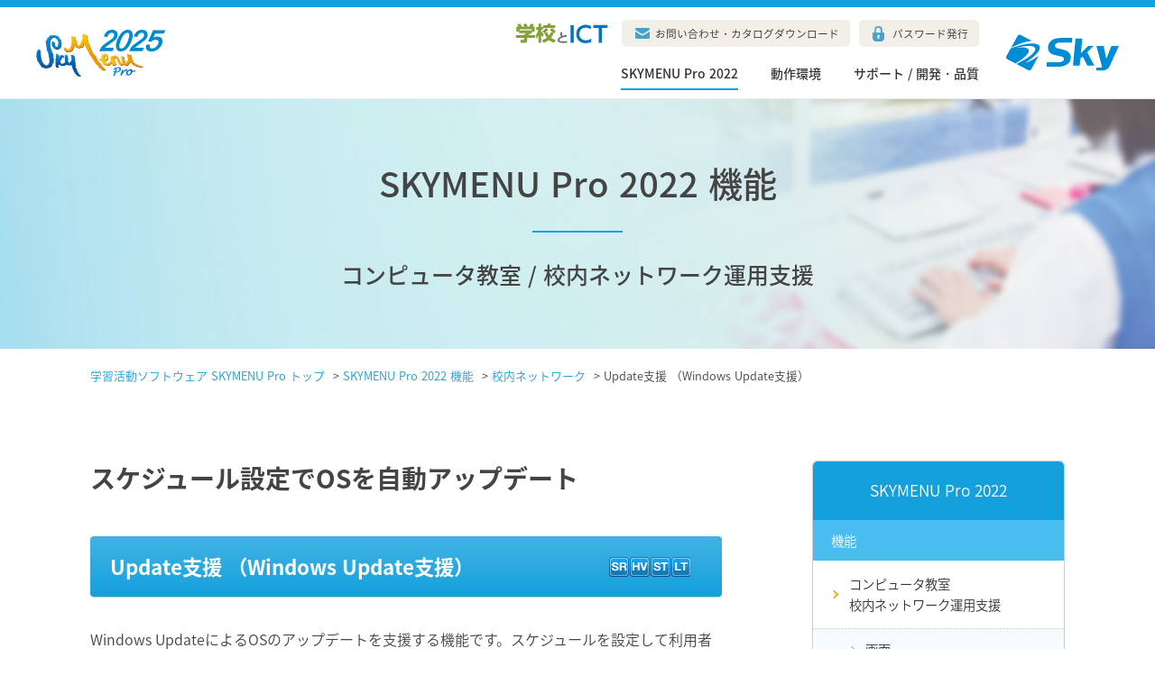

--- FILE ---
content_type: text/html; charset=UTF-8
request_url: https://www.skymenu.net/skymenupro2022/comnet13.html
body_size: 22973
content:
<!DOCTYPE HTML>
<html>
<head>
<meta charset="utf-8">
<meta http-equiv="X-UA-Compatible" content="IE=edge">
<meta name="viewport" content="width=device-width, initial-scale=1.0">
<meta name="format-detection" content="telephone=no">
<meta name="description" content="Update支援 （Windows Update支援）機能について。Ｓｋｙ株式会社の学習活動ソフトウェア SKYMENU Proは、コンピュータ教室での学習活動や、学校内ネットワークシステムの運用・管理などをトータルでサポートするソフトウェアです。"/>
<meta name="keywords" content="学習活動ソフトウェア,学習活動,Update支援,Windows"/>
<title>Update支援 （Windows Update支援）｜学習活動ソフトウェア SKYMENU Pro</title>
<link rel="stylesheet" href="/skymenupro/common/css/import.css?240830">
<script type="text/javascript" src="/_sitecommon/_js/lib/jquery-3.6.4.min.js"></script>
<script src="https://code.jquery.com/jquery-migrate-3.4.1.js" integrity="sha256-CfQXwuZDtzbBnpa5nhZmga8QAumxkrhOToWweU52T38=" crossorigin="anonymous"></script>
	<script type="text/javascript" src="/common/js/ga.js?210726"></script>
<script type="text/javascript" src="/_sitecommon/skymenu/js/common.js?241122"></script>
<script type="text/javascript" src="/skymenupro/common/js/selflink.js"></script>


<script>
	$(function(){
		$("#subnavi-comnet").show();
	});
</script><link rel="canonical" href="https://www.skymenu.net/skymenupro/function/comnet13.html" />
</head>
<body >
<header class="l-header">
	<div class="header__img">
		<a href="/skymenupro/"><img src="/skymenupro/common/img/logo_smp.svg?2503" alt="SKYMENU Pro"></a>
	</div>
	<nav class="gnav">
		<div class="gnavInner">
			<div>
				<ul class="gnavSub">
					<li class="gnavSub__item"><a href="https://www.sky-school-ict.net/" target="_blank"><img src="/_sitecommon/skymenu/img/logo_schoolict.svg" alt="学校とICT"></a></li>
					<li class="gnavSub__item gnavSub__item--arrow gnavSub__item--arrow--inquiry"><a href="/skymenupro/inquiry/">お問い合わせ・カタログダウンロード</a></li>
					<li class="gnavSub__item gnavSub__item--arrow gnavSub__item--arrow--password"><a href="/skymenupro/password/">パスワード発行</a></li>
				</ul>
				<ul class="gnav__menu">
											<li class="gnav__menu__item"><a href="/skymenupro2022/">SKYMENU Pro 2022</a></li>
										<li class="gnav__menu__item"><a href="/skymenupro/operation/">動作環境</a></li>
					<li class="gnav__menu__item"><a href="/skymenupro/support/">サポート / 開発・品質</a></li>
					<li class="gnav__menu__item display-sp"><a href="/skymenupro/inquiry/">お問い合わせ・カタログダウンロード</a></li>
					<li class="gnav__menu__item display-sp"><a href="/skymenupro/password/">パスワード発行</a></li>
				</ul>
			</div>
			<div class="gnav__corpLogo"><a href="https://www.skygroup.jp/" target="_blank"><img src="/_sitecommon/skymenu/img/logo_sky.svg" alt="Ｓｋｙ株式会社"></a></div>
		</div>
	</nav>
	<div class="l-button-opener l-button-opener--global">
		<span class="button-opener">
			<span class="button-opener__line1"></span>
			<span class="button-opener__line2"></span>
			<span class="button-opener__line3"></span>
		</span>
	</div>
</header>
<div id="main">
	<h1 id="page-category" class="page-category">SKYMENU Pro 2022 機能<span>コンピュータ教室 / 校内ネットワーク運用支援</span></h1>
	<ul class="breadcrumb" id="pan" itemtype="http://rdf.data-vocabulary.org/#">
		<li class="breadcrumb__item" itemprop="itemListElement" itemscope="" itemtype="http://schema.org/ListItem"><a href="/skymenupro/" itemprop="url"><span itemprop="name">
			学習活動ソフトウェア SKYMENU Pro			トップ</span></a>
			<meta itemprop="position" content="1">
			&gt;</li>
		<li class="breadcrumb__item" itemprop="itemListElement" itemscope="" itemtype="http://schema.org/ListItem"><a href="/skymenupro2022/" itemprop="url"><span itemprop="name">SKYMENU Pro 2022 機能</span></a>
			<meta itemprop="position" content="2">
			&gt;</li>
		<li class="breadcrumb__item" itemprop="itemListElement" itemscope="" itemtype="http://schema.org/ListItem"><a href="net00.html" itemprop="url"><span itemprop="name">校内ネットワーク</span></a>
			<meta itemprop="position" content="3">
			&gt;</li>
		<li class="breadcrumb__item" itemprop="itemListElement" itemscope="" itemtype="http://schema.org/ListItem"><span itemprop="name">Update支援 （Windows Update支援）</span>
			<meta itemprop="position" content="4">
		</li>
	</ul>
	<div class="l-contents">
		<div class="contents contents--large contents--2col">
			<div class="contents--2col__main">
				<p class="contents__header contents__header--lead">スケジュール設定でOSを自動アップデート</p>
				<h1 class="contents__header contents__header--title"><span class="ed_oooo">Update支援 （Windows Update支援）</span></h1>
				<div class="contents__block">
					<p>Windows UpdateによるOSのアップデートを支援する機能です。スケジュールを設定して利用者がいない時間帯などに、すべてのコンピュータを自動でアップデートできます。また、アップデート結果は、履歴を表示して確認できます。</p>
					<img class="pure-img img-center" src="image/comnet/net09_pic01.jpg" alt="Windows Update 支援画面">
					<div class="contents__block contents__block--box">
						<p>「<a href="comnet05.html">クライアント復元機能</a>」が有効になっている環境では、アップデート前の状態に戻らないように、復元機能を「停止」にしてから、自動アップデートを行うように設定できます。</p>
					</div>
				</div>
			</div>
			<!-- contents / -->

			<div class="contents--2col__sub">
				<div class="l-subnavi">
	<p class="subnavi-title"><a href="/skymenupro2022/">SKYMENU Pro 2022</a></p>
	<ul class="subnavi">

		<li class="subnavi__item--noLink">機能</li>
		<li class="subnavi__item">
			<a href="/skymenupro2022/index.html#comnet">コンピュータ教室<br>校内ネットワーク運用支援</a>
			<ul id="subnavi-comnet">
				<li><a href="/skymenupro2022/comnet01.html">画面</a></li>
				<li><a href="/skymenupro2022/comnet02.html">ロック</a></li>
				<li><a href="/skymenupro2022/comnet03.html">教材</a></li>
				<li><a href="/skymenupro2022/comnet04.html">電源</a></li>
				<li><a href="/skymenupro2022/comnet05.html">復元</a></li>
				<li><a href="/skymenupro2022/comnet06.html">インターネット関連</a></li>
				<li><a href="/skymenupro2022/comnet07.html">制限</a></li>
				<li><a href="/skymenupro2022/comnet08.html">プリンタ制御</a></li>
				<li><a href="/skymenupro2022/comnet09.html">キーボード・マウス転送</a></li>
				<li><a href="/skymenupro2022/comnet10.html">ランチャー</a></li>
				<li><a href="/skymenupro2022/comnet11.html">できましたボタン、タイマー</a></li>
				<li><a href="/skymenupro2022/comnet12.html">教員機複数ディスプレイ表示</a></li>
				<li><a href="/skymenupro2022/comnet13.html">Update支援(Windows Update支援)</a></li>
				<li><a href="/skymenupro2022/comnet14.html">ログ</a></li>
				<li><a href="/skymenupro2022/comnet15.html">情報モラル・疑似体験ツール</a></li>
				<li><a href="/skymenupro2022/comnet16.html">作品ビューア</a></li>
				<li><a href="/skymenupro2022/comnet17.html">教材準備</a></li>
				<li><a href="/skymenupro2022/comnet18.html">発表ノート</a></li>
				<li><a href="/skymenupro2022/comnet19.html">マッピング</a></li>
				<li><a href="/skymenupro2022/comnet20.html">文章アシスト</a></li>
				<li><a href="/skymenupro2022/comnet21.html">グルーピング</a></li>
				<li><a href="/skymenupro2022/comnet22.html">画像合成</a></li>
				<li><a href="/skymenupro2022/comnet23.html">グループワーク</a></li>
				<li><a href="/skymenupro2022/comnet24.html">プログラミング</a></li>
				<li><a href="/skymenupro2022/comnet25.html">シンプルプレゼン</a></li>
				<li><a href="/skymenupro2022/comnet26.html">ポジショニング</a></li>
				<li><a href="/skymenupro2022/comnet27.html">みんなの作品</a></li>
				<li><a href="/skymenupro2022/comnet28.html">自習アプリ</a></li>
				<li><a href="/skymenupro2022/comnet29.html">小テスト・アンケート</a></li>
			</ul>
		</li>

		<li class="subnavi__item">
			<a href="/skymenupro2022/index.html#use">ユーザ情報</a>
			<ul id="subnavi-use">
				<li><a href="/skymenupro2022/use01.html">ドラッグ&amp;ドロップによる登録・進級処理</a></li>
				<li><a href="/skymenupro2022/use01.html">Active Directory 連携</a></li>
				<li><a href="/skymenupro2022/use01.html">教員本人編集</a></li>
				<li><a href="/skymenupro2022/use02.html">かんたんログオン</a></li>
				<li><a href="/skymenupro2022/use04.html">個人 / グループフォルダ</a></li>
				<li><a href="/skymenupro2022/use05.html">教員用フォルダ管理（個人 / グループフォルダの複数サーバ運用）</a></li>
				<li><a href="/skymenupro2022/use06.html">本人登録、パスワード変更</a></li>
				<li><a href="/skymenupro2022/use07.html">情報モラルメッセージ</a></li>
			</ul>
		</li>

		<li class="subnavi__item--noLink">動作環境</li>
		<li class="subnavi__item"><a href="/skymenupro2022/ope00.html">2022動作環境</a></li>
		<li class="subnavi__item"><a href="/skymenupro2022/ope02.html">クライアント復元機能の動作要件と注意点</a></li>
		<li class="subnavi__item"><a href="/skymenupro/operation/windows.html">Windows 10の対応状況について</a></li>

	</ul>
</div>
							</div>
			<!-- /contents__sub -->
		</div>
	</div>
</div>
<!-- main / -->

<footer class="l-footer" id="footer">
	<nav class="footerLink">
				<div class="footerLinkInner">
			<p class="footerLink__ttl">SKYMENU Pro は<span>“教育機関”</span>のお客様向け商品です</p>
			<div class="footerLink__contact">
				<div class="footerLink__contact__tel">
					<div><span>東京</span>03-5860-2622</div>
					<div><span>大阪</span>06-4807-6382</div>
				</div>
				<div class="footerLink__contact__form"><a href="/skymenupro/inquiry/">お問い合わせフォームはこちら</a></div>
			</div>
			<ul class="footerLink__notes">
				<li>学校名、法人名、企業名、代表電話番号などをお答えいただけない場合、ご利用いただけません。</li>
				<li>教育機関、自治体、法人以外の方からのお問い合わせには対応いたしかねます。</li>
				<li>サービス・品質の向上とお問い合わせ内容などの確認のために、通話を録音させていただいております。</li>
			</ul>
			<p class="center"><span>【受付】9：30～17：30</span><span>（土・日・祝、ならびに弊社の定める休業日を除く平日）</span></p>
		</div>
	






		<ul class="footerLink__nav">
			<li class="footerLink__nav__item"><a href="/skymenupro/point/">特長</a></li>
			<li class="footerLink__nav__item"><a href="/skymenupro/function/">機能</a></li>
			<li class="footerLink__nav__item"><a href="/skymenupro/operation/">動作環境</a></li>
			<li class="footerLink__nav__item"><a href="/skymenupro/support/">サポート / 開発・品質</a></li>
			<li class="footerLink__nav__item"><a href="/skymenupro/password/">パスワード発行</a></li>
			<li class="footerLink__nav__item"><a href="/information/?p=pro" target="_blank">News ＆ Topics</a></li>
		</ul>
		<div class="margin-top margin-bottom layout-center"><a href="/giga/" target="_blank" class="l-footerLink_nextgiga">NEXT GIGAに向けた新提案！ GIGA 第2期では、タブレット端末の整備におけるポイントに応じた「Ｓｋｙ GIGA パッケージ」をご用意！</a></div>
	</nav>
	<div class="pagetop"><a href="#"><span>ページのトップへ</span></a></div>
	
<div class="l-footer__links" id="l-footer__links">
	<div class="footer__links">
		<div class="footer__links-section footer__links-section--company">
			<div class="footer__company-logo">
				<a href="https://www.skygroup.jp/" target="_blank"><img alt="Ｓｋｙ株式会社" src="/_sitecommon/_img/footer-link/logo-sky.svg"/></a>
			</div>
			<div class="footer__company-data">
				<div class="footer__company-address">
					<dl class="footer__company-address-list">
						<dt class="footer__company-address-title">東京本社</dt>
						<dd class="footer__company-address-detail">〒108-0075<br />東京都港区港南2丁目18番1号 JR品川イーストビル 9階</dd>
					</dl>
					<dl class="footer__company-address-list">
						<dt class="footer__company-address-title">大阪本社</dt>
						<dd class="footer__company-address-detail">〒532-0003<br />大阪市淀川区宮原3丁目4番30号 ニッセイ新大阪ビル 20階</dd>
					</dl>
				</div>
				<div class="footer__company-socials">
					<ul class="footer__company-socials-list">
						<li class="footer__company-socials-listitem footer__company-socials-listitem--blog">
							<a href="https://www.skygroup.jp/corporate-blog/" target="_blank">
								<img src="/_sitecommon/_img/logo-skystyleblog.svg" alt="Ｓｋｙ Style Blog" width="159" height="33" />
							</a>
						</li>
						<li class="footer__company-socials-listitem footer__company-socials-listitem--blog">
							<a href="https://www.skygroup.jp/tech-blog/" target="_blank">
								<img src="/_sitecommon/_img/logo-skytechblog.svg" alt="Ｓｋｙ Tech Blog" width="145" height="33" />
							</a>
						</li>
					</ul>
					<ul class="footer__company-socials-list">
						<li class="footer__company-socials-listitem footer__company-socials-listitem--blog">
							<a href="https://www.skygroup.jp/sns/" target="_blank">
								<img src="/_sitecommon/_img/logo-snsportal.svg" alt="Ｓｋｙ SNS Portal" width="109" height="20" />
							</a>
						</li>
						<li class="footer__company-socials-listitem footer__company-socials-listitem--icon">
							<a href="https://www.instagram.com/sky_it_corporate/?hl=ja" target="_blank" rel="noopener noreferrer">
								<img src="/_sitecommon/_img/ico_instagram.svg" alt="Instagram" width="29" height="29" />
							</a>
						</li>
						<li class="footer__company-socials-listitem footer__company-socials-listitem--icon">
							<a href="https://twitter.com/Sky_corporate" target="_blank" rel="noopener noreferrer">
								<img src="/_sitecommon/_img/ico_x.svg" alt="X" width="29" height="29" />
							</a>
						</li>
						<li class="footer__company-socials-listitem footer__company-socials-listitem--icon">
							<a href="https://www.tiktok.com/@sky_it_corporate" target="_blank" rel="noopener noreferrer">
								<img src="/_sitecommon/_img/ico_tiktok.svg" alt="TikTok" width="29" height="29" />
							</a>
						</li>
						<li class="footer__company-socials-listitem footer__company-socials-listitem--icon">
							<a href="https://www.youtube.com/channel/UCGqXZC6TQPTDHbWfn3piU-g" target="_blank" rel="noopener noreferrer">
								<img src="/_sitecommon/_img/ico_youtube.svg" alt="YouTube" width="29" height="29" />
							</a>
						</li>
						<li class="footer__company-socials-listitem footer__company-socials-listitem--icon">
							<a href="https://www.facebook.com/Sky.IT.corporate/" target="_blank" rel="noopener noreferrer">
								<img src="/_sitecommon/_img/ico_facebook.svg" alt="facebook" width="29" height="29" />
							</a>
						</li>
					</ul>
				</div>
			</div>
		</div>
		<div class="footer__links-section footer__links-section--resources">

			
						<div class="footer__resources-group footer__resources-group--01">
				<div class="footer__resources-category">
					<p class="footer__resources-title">自社パッケージ商品サイト</p>
					<ul class="footer__resources-list">
						<li class="footer__resources-item">
							<a href="https://www.skyseaclientview.net/" target="_blank"><span>クライアント運用管理ソフトウェア</span>SKYSEA Client View</a>
						</li>
						<li class="footer__resources-item">
							<a href="https://www.skypce.net/" target="_blank"><span>名刺管理</span>SKYPCE</a>
						</li>
						<li class="footer__resources-item">
							<a href="https://www.skydiv.jp/" target="_blank"><span>シンクライアント システム</span>SKYDIV Desktop Client</a>
						</li>
						<li class="footer__resources-item">
							<a href="https://www.skymec.net/" target="_blank"><span>医療機関向け IT機器管理システム</span>SKYMEC IT Manager</a>
						</li>
						<li class="footer__resources-item">
							<a href="https://www.skyatt.net/" target="_blank"><span>テスト自動化ツール</span>SKYATT</a>
						</li>
						<li class="footer__resources-item">
							<a href="https://www.skymenu.net/" target="_blank">SKYMENU</a>
							<ul class="footer__resources-list footer__resources-list--lv2">
								<li class="footer__resources-item footer__resources-item--lv2">
									<a href="https://www.skymenu.net/cloud/" target="_blank"><span>学習活動端末支援Webシステム</span>SKYMENU Cloud</a>
								</li>
								<li class="footer__resources-item footer__resources-item--lv2">
									<a href="https://www.skymenu.net/mobile/" target="_blank"><span>校務スマート化支援アプリ</span>SKYMENU Mobile</a>
								</li>
								<li class="footer__resources-item footer__resources-item--lv2">
									<a href="https://www.skymenu-class.net/" target="_blank"><span>学習活動ソフトウェア</span>SKYMENU Class</a>
								</li>
								<li class="footer__resources-item footer__resources-item--lv2">
									<a href="https://www.skymenu.net/skymenupro/" target="_blank"><span>学習活動ソフトウェア</span>SKYMENU Pro</a>
								</li>
							</ul>
						</li>
					</ul>
				</div>
				<div class="footer__resources-category">
					<p class="footer__resources-title">ICTを活用した学習活動をサポートするサイト</p>
					<ul class="footer__resources-list">
						<li class="footer__resources-item">
							<a href="https://www.sky-school-ict.net/" target="_blank">学校とICT</a>
						</li>
					</ul>
				</div>
			</div>
			
			<div class="footer__resources-group footer__resources-group--02">
				<div class="footer__resources-category footer__resources-category--recruit">
					<p class="footer__resources-title">採用情報</p>
					<ul class="footer__resources-list">
						<li class="footer__resources-item"><a href="https://www.sky-recruit.jp/" target="_blank">新卒採用情報</a></li>
						<li class="footer__resources-item"><a href="https://www.sky-recruit.jp/internship/" target="_blank">イベント & インターンシップ</a></li>
						<li class="footer__resources-item"><a href="https://www.sky-career.jp/" target="_blank">キャリア採用情報</a></li>
					</ul>
				</div>

								<div class="footer__resources-category footer__resources-category--media">
					<p class="footer__resources-title">IT業界の動向や弊社商品の情報をお届けするサイト</p>
					<ul class="footer__resources-list">
						<li class="footer__resources-item"><a href="https://www.skygroup.jp/media/" target="_blank">情報サイト「Ｓｋｙ IT TOPICS」</a></li>
						<li class="footer__resources-item"><a href="https://www.skypce.net/media/" target="_blank">SKYPCE コラム</a></li>
						<li class="footer__resources-item"><a href="https://www.skyseaclientview.net/media/" target="_blank">SKYSEA Client View コラム</a></li>
						<li class="footer__resources-item"><a href="https://www.skymenu.net/media/" target="_blank">SKYMENU Cloud コラム</a></li>
						<li class="footer__resources-item"><a href="https://www.sky-career.jp/media/" target="_blank">キャリア採用 コラム</a></li>
						<li class="footer__resources-item"><a href="https://www.skygroup.jp/software/article/01/" target="_blank">ソフトウェア開発とは？ 流れや手法などを詳しく紹介（ソフトウエア開発）</a></li>
						<li class="footer__resources-item"><a href="https://www.skygroup.jp/software/article/02/" target="_blank">システム開発とは？ 開発工程や事例などを詳しく紹介</a></li>
						<li class="footer__resources-item"><a href="https://www.skygroup.jp/software/article/07/" target="_blank">システム設計とは？ 設計工程の流れや失敗を防ぐポイントを紹介！</a></li>
						<li class="footer__resources-item"><a href="https://www.skygroup.jp/media/article/2569/" target="_blank">AI（人工知能）とは？ 定義や歴史、活用事例まで徹底解説</a></li>
						<li class="footer__resources-item"><a href="https://www.skymenu.net/media/article/1575/" target="_blank">GIGAスクール構想とは？ 現状と問題点を解説</a></li>
						<li class="footer__resources-item"><a href="https://www.skymenu.net/media/article/1641/" target="_blank">ICT教育とは？ 意味やメリット・実践例を簡単に解説</a></li>
						<li class="footer__resources-item"><a href="https://www.skygroup.jp/solution/skypce/article/01/" target="_blank">名刺管理の目的とは？ 名刺管理ソフトの比較ポイントや導入事例も紹介！</a></li>
						<li class="footer__resources-item"><a href="https://www.skypce.net/businesscard/" target="_blank">名刺管理について</a></li>
						<li class="footer__resources-item"><a href="https://www.skygroup.jp/solution/skypce/businesscard/" target="_blank">名刺管理から営業活動の強化</a></li>
					</ul>
				</div>
							</div>
		</div>
	</div>
</div>
	<div class="l-footer__bottom">
		<div class="footer__bottom">
			<ul class="footer__list">
				<li class="footer__item"><a href="/skymenupro/privacy/">個人情報の取り扱いについて</a></li>
				<li class="footer__item"><a href="/skymenupro/caution/">サイトについて</a></li>
				<li class="footer__item"><a href="https://www.skygroup.jp/company/">Ｓｋｙ株式会社 会社概要<img class="footer__ico-blank" alt="" src="/_sitecommon/_img/footer-link/icon_blank.svg" /></a></li>
				<li class="footer__item"><a href="https://www.skygroup.jp/security-info/" target="_blank">セキュリティ・脆弱性について<img class="footer__ico-blank" alt="" src="/_sitecommon/_img/footer-link/icon_blank.svg" /></a></li>
				<li class="footer__item"><a href="https://www.skygroup.jp/mail/" target="_blank">メールについて<img class="footer__ico-blank" alt="" src="/_sitecommon/_img/footer-link/icon_blank.svg" /></a></li>
			</ul>
			<p class="footer__copy">2026&nbsp;&copy;<a href="https://www.skygroup.jp" target="_blank">Ｓｋｙ株式会社</a></p>
		</div>
	</div>
</footer><!-- /footer -->

	<!-- Google Tag Manager (noscript) -->
	<noscript><iframe src="https://www.googletagmanager.com/ns.html?id=GTM-PCKC4G4" height="0" width="0" style="display:none;visibility:hidden"></iframe></noscript>
	<!-- End Google Tag Manager (noscript) -->
</body>
</html>


--- FILE ---
content_type: text/css
request_url: https://www.skymenu.net/skymenupro/common/css/import.css?240830
body_size: 235
content:
@charset "utf-8";
/* ===================================================================
  Pure
=================================================================== */
@import url("/_sitecommon/_css/lib/pure_v1.0.0/base-min.css");
@import url("/_sitecommon/_css/lib/pure_v1.0.0/buttons-min.css");
@import url("/_sitecommon/_css/lib/pure_v1.0.0/forms-min.css");
@import url("/_sitecommon/_css/lib/pure_v1.0.0/grids-min.css");
@import url("/_sitecommon/_css/lib/pure_v1.0.0/grids-responsive-min.css");
@import url("/_sitecommon/_css/lib/pure_v1.0.0/menus-min.css");
@import url("/_sitecommon/_css/lib/pure_v1.0.0/tables-min.css");

/* SKYMENU共通 */
@import url("/_sitecommon/skymenu/css/pure-skin_skymenu.css?190927");
@import url("/_sitecommon/skymenu/css/common_skymenu.css?2004");

/* SKYMENU Pro用 */
@import url("/skymenupro/common/css/skin_pro.css");

/* ===================================================================
  footer-link
=================================================================== */
@import url("/_sitecommon/_css/footer-link.css?240830");

/* ===================================================================
  nav
=================================================================== */
/* SKYMENU 共通 */
@import url("/_sitecommon/skymenu/css/nav-global_skymenu.css");
@import url("/_sitecommon/skymenu/css/nav-footer_skymenu.css?2311");

/* SKYMENU Pro用 */
@import url("/skymenupro/common/css/nav-skin_pro.css?190927");
@import url("/skymenupro/common/css/common_pro.css");


--- FILE ---
content_type: text/css; charset=utf-8
request_url: https://www.skymenu.net/_sitecommon/skymenu/css/pure-skin_skymenu.css?190927
body_size: 866
content:
@charset "utf-8";
/* ===================================================================
　基本タグの再定義
=================================================================== */
html,body {
	margin: 0;
}

body {
	color: #444;
	font-weight: 300;
}
p {
	line-height: 1.85;
	margin: 0 0 1em 0;
	word-break: break-word;
}
figure {
	margin: 0;
}
a {
	color: #139FDC;
	text-decoration: none;
}
a:hover {
	color: #00689f;
	text-decoration: none;
}
h3, h4, h5 {
	font-size: 1em;
}
ol, ul, dl {
	margin: 1em 0;
	padding: 0 0 0 1.4em;
}
li ol, li ul {
	margin: 0.4em 0 1em 0;
}
ol > li, ul > li {
	margin: 0 0 0.4em 0;
}
dt {
	margin: 0 0 0.4em 0;
}
dd {
	margin: 0 0 0.4em 1em;
}
th, td > *:first-child {
	margin-top: 0;
}
th, td > *:last-child {
	margin-bottom: 0;
}
em {
	font-weight: bold;
	font-style: normal;
}
img[src$=".svg"] {
	width: 100%;
}
img {
	vertical-align: middle;
}
hr {
	border: 0;
	border-bottom: 1px solid #cecece;
	margin: 1em 0;
}
.pure-g > div, .pure-g > section, .pure-g > article {
	-webkit-box-sizing: border-box;
	-moz-box-sizing: border-box;
	box-sizing: border-box;
}
@media screen and (min-width: 35.5em) {
	hr {
		margin: 3em 0;
	}
	.pure-img {
		-webkit-backface-visibility: hidden;
		backface-visibility: hidden;
	}
}
/* ===================================================================
  Fontの再定義
=================================================================== */
h1, h2, h3 {
	font-size: 1.1rem;
}
@media screen and (min-width: 35.5em) {
	html, button, input, select, textarea, .pure-g [class *="pure-u"] {
		font-family: "Noto Sans JP","メイリオ", Meiryo, "Hiragino Kaku Gothic Pro W3", "ヒラギノ角ゴ Pro W3", "ＭＳ Ｐゴシック", sans-serif;
	}
	h1, h2, h3, h4, h5 {
		font-weight: bold;
	}
	h1 {
		font-size: 2.2em;
		font-weight: 500;
	}
	h2 {
		font-size: 1.4rem;
	}
	h3 {
		font-size: 1.2rem;
	}
}
/* ===================================================================
  buttonの再定義
=================================================================== */
.pure-button {
	font-weight: 300;
	border: 1px solid rgba(255, 255, 255, .5);
	color: #fff;
	background: #444;
	transition: background 0.3s ease;
}
.pure-button-hover,
.pure-button:focus,
.pure-button:hover {
	background: #666;
	color: #fff;
}


--- FILE ---
content_type: text/css; charset=utf-8
request_url: https://www.skymenu.net/_sitecommon/skymenu/css/common_skymenu.css?2004
body_size: 10317
content:
@charset "utf-8";
/* ===================================================================
  font
=================================================================== */
@font-face {
	font-family: 'Noto Sans JP';
	font-style: normal;
	font-weight: 300;
	src: url(../font/NotoSansCJKjp-DemiLight.min.woff2) format("woff2");
	src: url(../font/NotoSansCJKjp-DemiLight.min.woff) format("woff"); }
@font-face {
	font-family: 'Noto Sans JP';
	font-style: normal;
	font-weight: 500;
	src: url(../font/NotoSansCJKjp-Medium.min.woff2) format("woff2");
	src: url(../font/NotoSansCJKjp-Medium.min.woff) format("woff"); }
@font-face {
	font-family: 'Noto Sans JP';
	font-style: normal;
	font-weight: 700;
	src: url(../font/NotoSansCJKjp-Bold.min.woff2) format("woff2");
	src: url(../font/NotoSansCJKjp-Bold.min.woff) format("woff"); }

/* ===================================================================
  基本設定
=================================================================== */
#main img {
	max-width: 100%;
	height: auto;
}

/* ===================================================================
  pure-g
=================================================================== */
.pure-g{
	padding: 0;
}
.pure-g *[class^="pure-u"]{
	margin: 0;
}
.pure-g--box {
	margin: -1.5%;
}
.pure-g--box > * {
	padding: 1.5%;
}
/* layout */
.pure-g--justify-center {
	justify-content: center;
}
.pure-g--align-center {
	align-items: center;
}
*[class^="pure-u"]  *:not([class^="pure-g"]):first-child{
	margin-top: 0;
}
*[class^="pure-u"]  *:not([class^="pure-g"]):last-child{
	margin-bottom: 0;
}
@media screen and (min-width: 768px) {
	.pure-g--box {
		margin: -15px;
	}
	.pure-g--box > * {
		padding: 15px;
	}
	/* padding sm */
	.pure-g--box--padding-sm{
		margin: -10px;
	}
	.pure-g--box--padding-sm > * {
		padding: 10px;
	}
	/* padding lg */
	.pure-g--box--padding-lg{
		margin: -30px;
	}
	.pure-g--box--padding-lg > * {
		padding: 30px;
	}
}
/* BoxBorder
------------------------------------------------------------------- */
.pure-g--box--border {
	margin: 1px 0 0 0;
	border-left: 1px solid #d6dee6;
}
.pure-g--box--border > * {
	margin: -1px 0 0 0;
}
.pure-g--box--border > *[class^="pure-u"]{
	border-top: 1px solid #d6dee6;
	border-right: 1px solid #d6dee6;
	border-bottom: 1px solid #d6dee6;
	margin-bottom: -1px;

}
@media screen and (min-width: 768px) {
	/* padding sm */
	.pure-g--box--padding-sm.pure-g--box--border {
		padding: -10px;
	}
	.pure-g--box--padding-sm.pure-g--box--border > * {
		padding: 10px;
	}
	/* padding lg */
	.pure-g--box--padding-lg.pure-g--box--border {
		padding: -30px;
	}
	.pure-g--box--padding-lg.pure-g--box--border > * {
		padding: 30px;
	}
}
/* BoxCard
------------------------------------------------------------------- */
.pure-g--box--card {
	margin:  -1.5%;
}
.pure-g--box--card > * {
	padding: 1.5%;
}
.pure-g--box--card > *[class^="pure-u"]{
	position: relative;
	padding: 6%;
	z-index: 0
}
.pure-g--box--card > *[class^="pure-u"]::before{
	position: absolute;
	top: 0;
	right: 0;
	bottom: 0;
	left: 0;
	margin: auto;
	width: calc( 100% - 15px );
	height: calc( 100% - 15px );
	content: '';
	border: 1px solid #d6dee6;
	border-radius: 8px;
	z-index: -1;
}
.pure-g--box--card *[class^="pure-u"] > *{
	z-index: 1;
}
@media screen and (min-width: 768px) {
	.pure-g--box--card {
		margin: -10px;
	}
	.pure-g--box--card > * {
		padding: 10px;
	}
	.pure-g--box--card > *[class^="pure-u"]{
		padding: 40px;
	}
	.pure-g--box--card > *[class^="pure-u"]::before{
		width: calc( 100% - 30px );
		height: calc( 100% - 30px );
	}
	/* padding sm */
	.pure-g--box--padding-sm.pure-g--box--card *[class^="pure-u"] {
		padding: 26px;
	}
	/* padding lg */
	.pure-g--box--padding-lg.pure-g--box--card *[class^="pure-u"] {
		padding: 50px;
	}
}
/* ===================================================================
  breadcrumb
=================================================================== */
.breadcrumb {
	display: none;
}
@media screen and (min-width: 768px) {
	.breadcrumb {
		display: block;
		max-width: 67.5em;
		margin: 0 auto;
		padding: 20px 5% 40px;
		line-height: 1;
	}

	.breadcrumb__item {
		display: inline;
		font-size: .8em;
	}

	.breadcrumb__item a {
		text-decoration: none;
		color: #14A0DC;
		padding: 0 5px 0 0;
	}

	.breadcrumb__item a:hover {
		color: #68C0E6;
	}
}
/* ===================================================================
  widget
=================================================================== */
.l-widget{
	display: none;
}
@media screen and (min-width: 768px) {
	.l-widget{
		display: block;
	}
	.l-widget-youtube{
		display: none;
	}
	.widget {
		margin: 0 0 1em 0;
	}
	.widget:last-child {
		margin: 0;
	}
	.widget img{
		max-width: 100%;
		height: auto;
		display: block;
	}
}
/* ===================================================================
  subnavi
=================================================================== */
.l-subnavi {
	width: 100%;
	margin-bottom: 2em;
	border: 1px #cecece solid;
	box-sizing: border-box;
	font-size: .9em;
	border-radius: 5px 5px 0 0;
}
.subnavi-title{
	margin: 0;
}
.subnavi-title a {
	color: #fff;
	padding: 1em 1.2em;
	background: #333;
	display: block;
	font-size: 1.2em;
	border-radius: 5px 5px 0 0;
	transition: all .2s ease;
	text-align: center;
}
.subnavi-title a:hover {
	opacity: .7;
}
/* 1階層目 */
.subnavi {
	margin: 0;
	padding: 0;
}
.subnavi li {
	margin: 0;
	list-style: none;
}
.subnavi__category{
	margin: 0;
	border-bottom: 1px #cecece solid;
	padding: .4em 1.4em .4em 1.4em;
}
.subnavi__item {
	list-style: none;
	margin: 0;
	border-bottom: 1px #cecece solid;
}
.subnavi__item:last-child {
	border-bottom: none;
}
.subnavi__item > a {
	display: block;
	padding: 1em 1.4em 1em 2.8em;
	text-decoration: none;
	color: #333;
	transition: all .2s ease;
	position: relative;
	line-height: 1.6;
}
.subnavi__item > a::before {
	content: "";
	position: absolute;
	display: block;
	width: 5px;
	height: 5px;
	border-top: 2px solid #dfb23a;
	border-right: 2px solid #dfb23a;
	transform: rotate(45deg);
	top: 0;
	right: auto;
	bottom: 0;
	left: 1.4em;
	margin: auto;
}
.subnavi__item a.current {
	color: #333;
	background: #eee;
}
.subnavi__item--noLink {
	padding: .8em 1.4em;
	color: #fff;
}
/* 2階層目 */
.subnavi__item ul {
	margin: 0;
	padding: 0;
	display: none; /* 初期非表示 */
}
.subnavi__item li > a {
	display: block;
	padding: .8em 1.4em .8em 4em;
	border-top: 1px dotted #ccc;
	color: #333;
	position: relative;
	line-height: 1.6;
}
.subnavi__item li > a::before {
	content: "";
	position: absolute;
	display: block;
	width: 5px;
	height: 5px;
	border-top: 1px solid #999;
	border-right: 1px solid #999;
	transform: rotate(45deg);
	top: 0;
	right: auto;
	bottom: 0;
	left: 2.8em;
	margin: auto;
}

/* ===================================================================
  contents
=================================================================== */
#main {
	width: 100%;
	margin-top: 64px;
	text-align: left;
}
@media screen and (min-width: 768px) {
	#main {
		margin-top: 110px;
	}
}

.display-pc {
	display: none;
}
.l-contents {
	padding: 10% 0;
	border-bottom: 1px solid #eee;
}
.contents {
	margin: 0 auto;
	padding: 0 5%;
	max-width: 67.5em;
}
.contents > .contents__block:first-child {
	margin-top: 0;
}
.contents:last-child {
	margin: 0 auto;
}
.contents > *:not(.pure-g--box):last-child {
	margin-bottom: 0;
}
.contents--xlarge { /* 1280px */
	max-width: 80em;
}
.contents--large { /* 1080px */
	max-width: 67.5em;
}
.contents--middle { /* 880px */
	max-width: 55em;
}
.contents--small { /* 820px */
	max-width: 51.25em;
}
.contents--xsmall { /* 740px */
	max-width: 46.25em;
}
.contents--2col{
	display: -webkit-box;
	display: -ms-flexbox;
	display: -webkit-flex;
	display: flex;
	-webkit-justify-content: space-between;
	justify-content: space-between;
	-webkit-flex-direction:  column;
	flex-direction:column;
}
.contents--2col__main{ /* 700px */
	width: 100%;
	height: 100%;
}
.contents--2col__main > .contents__header:first-child,
.contents--2col__main > .contents__block:first-child{
	margin-top: 0;
}
.contents--2col__sub{ /* 200px */
	width: 100%;
	margin-top: 50px;
}
.contents__block {
	margin: 10% 0;
}
.contents__block > *:not(.pure-g--box):first-child {
	margin-top: 0;
}
.contents__block > *:not(.pure-g--box):last-child {
	margin-bottom: 0;
}
.pure-g--box .contents__block {
	margin: 1em 0;
}
.pure-g--box .contents__block:nth-child(n + 2) {
	margin-bottom: 0;
}
.pure-g--box .contents__block:last-child {
	margin-bottom: 0;
}
.contents__block--box {
	border: 1px solid #cecece;
	background: #fff;
	padding: 5%;
}
.contents__block--box--sub{
	background-color: #f5f5f5;
}
.contents__block--box--accent{
	background-color: #fffee2;
}
.contents__block--box--padding-sm {
	padding: 3%;
}
.contents__block--box--padding-lg {
	padding: 8%;
}
.contents__block--box > *:not(.pure-g--box):first-child {
	margin-top: 0;
}
.contents__block--box > *:not(.pure-g--box):last-child {
	margin-bottom: 0;
}
@media screen and (min-width: 30em) {
	.l-contents:first-child{
		margin-top: 0;
	}
}
@media screen and (min-width: 35.5em) {
	.display-sp {
		display: none;
	}
	.display-pc {
		display: block;
	}
	.contents__block {
		margin: 2em 0 3em 0;
	}
	.contents__block--margin-sm {
		margin: .5em 0 1em 0;
	}
	.contents__block--margin-lg {
		margin: 3em 0 5em 0;
	}
	.contents__block--box {
		padding: 2em;
	}
	.contents__block--box--padding-sm {
		padding: 1em;
	}
	.contents__block--box--padding-lg {
		padding: 3em;
	}
	.contents__block--box--padding-xl {
		padding: 5em;
	}
	.contents__block--box--heightfix{
		height: 100%;
		box-sizing: border-box;
	}
}
@media screen and (min-width: 48em) {
	.l-contents {
		padding: 3em 0;
	}
	.l-contents--pading-lg {
		padding: 5em 0;
	}
	.contents--2col{
		-webkit-flex-direction: row;
		flex-direction: row;
	}
	.contents--2col__main{ /* 700px */
		width: 43.75em;
	}
	.contents--2col__sub{ /* 280px */
		width: 17.5em;
		margin-top: 0;
		margin-left: 30px;
	}
}
/* ===================================================================
  headding
=================================================================== */
#page-category {
	font-size: 1.5em;
	font-weight: 500;
	background: url(/common/img/header_bg.jpg?2004) center / cover;
	margin: 0;
	padding: 5%;
	text-align: center;
}
#page-category span {
	display: block;
	font-size: 65%;
	margin-top: 1em;
	padding-top: 1.2em;
	position: relative;
}
#page-category span::after {
	content: "";
	position: absolute;
	width: 100px;
	height: 2px;
	top: 0;
	right: 0;
	bottom: auto;
	left: 0;
	margin: auto;
}
#page-category .sub {
	font-size: 50%;
}
@media screen and (min-width: 48em) {
	#page-category {
		font-size: 2.4em;
	}
}
/* ===================================================================
  headding (contents)
=================================================================== */
.contents__header{
	font-weight: bold;
	line-height: 1.4;
	margin: 2em 0 1em 0;
	position: relative;
}
.contents__header--note {
	display: flex;
	flex-direction: row;
	justify-content: space-between;
	align-items: center;
}
.contents__block--box__title{
	background: #333;
	color: #fff;
	margin: -6% -6% 5% -6% !important;
	padding: .6em 2rem;
}
.contents__block--box__title + *:not([class^="pure-g"]):first-child{
	margin-top: 0;
}
.contents__block--box--padding-sm .contents__block--box__title{
	margin: -3.5% -3.5% 3% -3.5% !important;
}
.contents__block--box--padding-lg .contents__block--box__title{
	margin: -9.5% -9.5% 9.5% -9.5% !important;
}
@media screen and (min-width: 35.5em) {
	.contents__block--box__title{
		margin: -2rem -2rem 2rem -2rem !important;
	}
	.contents__block--box--padding-sm .contents__block--box__title{
		margin: -1rem -1rem 1rem -1rem !important;
		padding: .6em 1rem;
	}
	.contents__block--box--padding-lg .contents__block--box__title{
		margin: -3rem -3rem 3rem -3rem !important;
	}
}

/* contents__header--title
-------------------------------------------------------------------- */
.contents__header--title{
	font-size: 1.4rem;
	padding: .8em 1em;
	border-bottom: #cecece 1px solid;
	background-color: #ddd;
	border-radius: .2em;
}
.contents__header--title--note{
	display: flex;
	flex-direction: column;
}
@media screen and (min-width: 35.5em) {
	.contents__header--title {
		padding: .8em 1em;
	}
	.contents__header--title--note{
		flex-direction: row;
		justify-content: space-between;
		align-items: center;
	}
	.contents__header--title--note__item{
		font-weight: normal;
	}
}

/* contents__header--point
-------------------------------------------------------------------- */
.contents__header--point{
	display: flex;
	align-items: flex-start;
}
.contents__header--point::before {
	font-size: .938rem;
	content: "Point";
	color: #fff;
	background-color: #F08300;
	padding: .4em .6em;
	line-height: 1;
	border-radius: .2em;
	margin-right: .6em;
	display: inline-block;
	vertical-align: .1em;
}

/* contents__header--lead
-------------------------------------------------------------------- */
.contents__header--lead{
	font-size: 1.4rem;
	font-weight: bold;
	margin-top: 0;
}
@media screen and (min-width: 48em) {
	.contents__header--lead{
		font-size: 1.75rem;
	}
}
/* header level
-------------------------------------------------------------------- */
.contents__header--Lv1{ /* 26px */
	font-size: 1.625rem;
}
.contents__header--Lv2{ /* 24px */
	font-size: 1.5rem;
}
.contents__header--Lv3{ /* 22px */
	font-size: 1.375rem;
}
.contents__header--Lv4{ /* 20px */
	font-size: 1.25rem;
}
.contents__header--Lv5{ /* 18px */
	font-size: 1.06rem;
}
.contents__header--Lv6{ /* 16px */
	font-size: 1rem;
}
/* header panel
-------------------------------------------------------------------- */
.contents__header--panel,
.contents__header--panelColor,
.contents__header--panelAccent,
.contents__header--panelBorder,
.contents__header--panelMarker{
	padding: .6em 1em;
	border: 1px solid #cecece;
	border-radius: .2em;
	background: #fff;
}
.contents__header--panelColor{
	background: #444;
	color: #fff;
}
.contents__header--panelAccent{
	border-left: .2em solid #444;
}
.contents__header--panelBorder{
	border-bottom: 3px solid #444;
}
.contents__header--panelMarker{
	padding-left: 1.8em;
}
.contents__header--panelMarker::before {
	position: absolute;
	content: "";
	top: 0;
	right: 0;
	bottom: 0;
	left: 1em;
	height: 0;
	width: 0;
	border-style: solid;
	border-width: .3em 0 .3em .4em;
	border-color: transparent transparent transparent #444;
	margin: auto auto auto 0
}

/* header border
-------------------------------------------------------------------- */
.contents__header--border,
.contents__header--borderAccent,
.contents__header--borderMarker,
.contents__header--borderDoted{
	padding-bottom: .8em;
	border-bottom: 1px solid #cecece;
}
.contents__header--borderAccent{
	border-bottom-color: #cecece !important;
}
.contents__header--borderAccent::after {
	position: absolute;
	content: "";
	border-bottom: 1px solid #444;
	bottom: -1px;
	left: 0;
	width: 20%;
	max-width: 5em;
}
.contents__header--borderMarker{
	padding-left: .8em;
}
.contents__header--borderMarker::before {
	position: absolute;
	content: "";
	top: .4em;
	right: 0;
	bottom: 0;
	left: 0;
	height: 0;
	width: 0;
	border-style: solid;
	border-width: .3em 0 .3em .4em;
	border-color: transparent transparent transparent #444;
	margin: 0 auto auto 0
}
.contents__header--borderDoted{
	border: none !important;
	background-image: -o-linear-gradient(left, #444 1px, transparent 1px);
	background-image: linear-gradient(to right, #444 1px, transparent 1px);
	background-size: 2px 1px;
	background-repeat: repeat-x;
	background-position: bottom left;
}
.contents__header--Lv1.contents__header--borderDoted,
.contents__header--Lv2.contents__header--borderDoted{
	background-image: -o-linear-gradient(left, #444 2px, transparent 2px);
	background-image: linear-gradient(to right, #444 2px, transparent 2px);
	background-size: 3px 2px;
}
/*
  header other
-------------------------------------------------------------------- */
.contents__header--marker,
.contents__header--accent{
	padding-left: .8em;
}
.contents__header--marker::before {
	position: absolute;
	content: "";
	top: 0;
	right: 0;
	bottom: 0;
	left: 0;
	height: 0;
	width: 0;
	border-style: solid;
	border-width: .3em 0 .3em .4em;
	border-color: transparent transparent transparent #444;
	margin: auto auto auto 0
}
.contents__header--accent::before {
	position: absolute;
	content: "";
	top: 0;
	right: 0;
	bottom: 0;
	left: 0;
	height: 100%;
	width: .3em;
	background: #444;
	margin: auto auto auto 0
}
/* ===================================================================
  icon
=================================================================== */
/* ico-arrow
------------------------------------------------------------------- */
.ico-arrow {
	position: relative;
	margin: 0 .5em 0 .7em;
}
.ico-arrow::after {
	position: absolute;
	top: 0;
	right: 0;
	bottom: 0;
	left: -.5em;
	width: .4em;
	height: .4em;
	margin: auto;
	content: '';
	transform: rotate(45deg);
	border-width: 2px 2px 0 0;
	border-style: solid;
	border-color: #dfb23a;
}
.ico-arrow--up::after {
	top: .2em;
	left: -.3em;
	transform: rotate(-45deg);
}
.ico-arrow--down::after {
	top: -.3em;
	left: -.3em;
	transform: rotate(135deg);
}
*[class*="-button"].ico-arrow{
	margin: 0;
	padding-right: 3em;
}
*[class*="-button"].ico-arrow::after{
	left: auto;
	right: 1.2em;
	border-color: #fff;
}
[class*="button-width"] .ico-arrow,
[class*="button-height"] .ico-arrow{
	margin-left: 1em;
}
[class*="button-width"] .ico-arrow::after,
[class*="button-height"] .ico-arrow::after{
	border-color: #fff;
}

/* xs sm*/
*[class*="-button"].button-xs.ico-arrow,
*[class*="-button"].button-sm.ico-arrow{
	padding-right: 2em
}
*[class*="-button"].button-xs.ico-arrow::after,
*[class*="-button"].button-sm.ico-arrow::after{
	right: 1em;
}
/* lg xl*/
*[class*="-button"].button-lg.ico-arrow,
*[class*="-button"].button-xl.ico-arrow{
	padding-right: 3.8em
}
*[class*="-button"].button-lg.ico-arrow::after,
*[class*="-button"].button-xl.ico-arrow::after{
	right: 1.4em;
}
/* ico-sitelink
------------------------------------------------------------------- */
.ico-sitelink {
	position: relative;
	margin: 0 .6em;
}
.ico-sitelink::after {
	position: absolute;
	top: 0;
	bottom: 0;
	left: 0;
	right: 0;
	width: .5em;
	height: .5em;
	margin: auto;
	content: '';
	border-width: 1px 1px 0 0;
	border-style: solid;
	border-color: #dfb23a;
	transform:  translateY(-2px) ;
}
.ico-sitelink::before {
	position: absolute;
	top: 0;
	bottom: 0;
	left: 0;
	right: 0;
	width: .5em;
	height: .5em;
	margin: auto;
	content: '';
	border-width: 1px;
	border-style: solid;
	border-color: #dfb23a;
	transform:  translateX(-2px);
}

.ico-sitelink--light::after,
.ico-sitelink--light::before{
	border-color: #FFF;}

*[class*="-button"].ico-sitelink{
	margin: 0;
	padding-right: 3em;
}
*[class*="-button"] .ico-sitelink::before{
	border-color: #fff;
}
*[class*="-button"].ico-sitelink::before{
	left: auto;
	right: 1.4em;
	border-color: #fff;
	transition: background .2s ease-in;
}
*[class*="-button"] .ico-sitelink::after{
	border-color: #fff;
}
*[class*="-button"].ico-sitelink::after{
	left: auto;
	right: 1.4em;
	border-color: #fff;
}
*[class*="button-width"] .ico-sitelink,
*[class*="button-height"] .ico-sitelink{
	margin-left: 1em;
}
*[class*="button-width"] .ico-sitelink::after,
*[class*="button-width"] .ico-sitelink::before,
*[class*="button-height"] .ico-sitelink::after,
*[class*="button-height"] .ico-sitelink::before{
	border-color: #fff;
}
/* xs sm*/
*[class*="-button"].button-xs.ico-sitelink,
*[class*="-button"].button-sm.ico-sitelink{
	padding-right: 2em
}
*[class*="-button"].button-xs.ico-sitelink::before,
*[class*="-button"].button-sm.ico-sitelink::before{
	right: 1em;
}
*[class*="-button"].button-xs.ico-sitelink::after,
*[class*="-button"].button-sm.ico-sitelink::after{
	right: 1em;
}

/* lg xl*/
*[class*="-button"].button-lg.ico-sitelink,
*[class*="-button"].button-xl.ico-sitelink{
	padding-right: 3.8em
}
*[class*="-button"].button-lg.ico-sitelink::before,
*[class*="-button"].button-xl.ico-sitelink::before{
	right: 1.6em;
}
*[class*="-button"].button-lg.ico-sitelink::after,
*[class*="-button"].button-xl.ico-sitelink::after{
	right: 1.6em;
}

/* ico-list
------------------------------------------------------------------- */
.ico-list {
	position: relative;
	margin: 0 .7em;
}
.ico-list::before,
.ico-list::after{
	position: absolute;
	top: 0;
	right: 0;
	bottom: 0;
	left: -.4em;
	width: .9em;
	margin: auto;
	content: '';
	border-style: solid;
	border-color: #dfb23a;
}

.ico-list::before {
	height: 0;
	border-width: 2px 0 0 0;
}
.ico-list::after {
	height: .85em;
	border-width: 2px 0 2px 0;
	transition: height .1s ease-in;
}
*[class*="-button"].ico-list{
	padding-left: 3em;
}
*[class*="-button"] .ico-list::before,
*[class*="-button"] .ico-list::after{
	border-color: #fff;
}
*[class*="-button"].ico-list::before,
*[class*="-button"].ico-list::after{
	right: auto;
	left: 1.4em;
	border-color: #fff;
}
*[class*="button-width"] .ico-list,
*[class*="button-height"] .ico-list{
	margin-right: 1.2em;
	border-color: #fff;
}
*[class*="button-width"] .ico-list::after,
*[class*="button-width"] .ico-list::before,
*[class*="button-height"] .ico-list::after,
*[class*="button-height"] .ico-list::before{
	border-color: #fff;
}
/* xs sm*/
*[class*="-button"].button-xs.ico-list,
*[class*="-button"].button-sm.ico-list{
	padding-left: 2em
}
*[class*="-button"].button-xs.ico-list::before,
*[class*="-button"].button-sm.ico-list::before,
*[class*="-button"].button-xs.ico-list::after,
*[class*="-button"].button-sm.ico-list::after{
	left: .8em;
}

/* lg xl*/
*[class*="-button"].button-lg.ico-list,
*[class*="-button"].button-xl.ico-list{
	padding-left: 3.6em
}
*[class*="-button"].button-lg.ico-list::before,
*[class*="-button"].button-xl.ico-list::before,
*[class*="-button"].button-lg.ico-list::after,
*[class*="-button"].button-xl.ico-list::after{
	left: 1.6em;
}
/* ico-new
------------------------------------------------------------------- */
.ico-new{
	position: relative;
	font-size: .7rem;
	margin: 0 0 0 .6em;
	padding: 0 0 0 3em;
	vertical-align: middle;
}
.ico-new::after{
	position: absolute;
	line-height: 1;
	top: calc(50% - .46em);
	right: calc(50% - 1.2em);
	bottom: 0;
	left: auto;
	margin: auto 0;
	content: 'NEW';
	color: #fff;
}
.ico-new::before{
	position: absolute;
	top: 0;
	right: 0;
	bottom: 0;
	left: auto;
	width: 3em;
	height: 1.4em;
	margin: auto 0;
	content: '';
	background: #dc4848;
	border-radius: 2px;
}
/* ===================================================================
  label
=================================================================== */
[class^="label-"] {
	font-size: 12px;
	color: #fff;
	padding: .4em .6em;
	vertical-align: middle;
	line-height: 1;
	margin: 0 1em;
	background-color: #000;
	border: 1px solid rgba(255, 255, 255, .8);
	display: inline-block;
}
.label-patent {
	background-color: #f44336;
}
.label-option {
	background-color: #2196f3;
}
.label-new{

}
@media screen and (max-width: 767px) {
	[class^="label-"] {
		display: inline-block;
		padding: 0 2px;
		font-size: .7rem;
		line-height: 1.6;
		vertical-align: text-bottom;
	}
}
@media screen and (max-width: 567px) {
	[class^="label-"] {
		margin: 1px;
	}
}
/* ===================================================================
  hr
=================================================================== */
.hr-dotted {
	height: 1px;
	background-image: linear-gradient(to right, #90999c, #fff 1px, transparent 1px, transparent 3px);
	background-size: 4px 1px;
	background-position: bottom;
	background-repeat: repeat-x;
	border-bottom: 0;
}
@media screen and (min-width: 48em) {
	.hr-margin-sm {
		margin: 1em 0;
	}
	.hr-margin-lg {
		margin: 5em 0;
	}
}
/* ===================================================================
  image
=================================================================== */
.img-center {
	margin: auto auto;
}
.img-left {
	margin: auto auto auto 0;
}
.img-right {
	margin: auto 0 auto auto;
}
/* img-scaleup */
.img-scaleup {
	overflow: hidden;
	width: 100%;
	height: auto;
}
.img-scaleup img {
	-webkit-transition: transform .6s cubic-bezier(.2, 1, .5, 1);
	transition: transform .6s cubic-bezier(.2, 1, .5, 1);
	-webkit-backface-visibility: hidden;
	backface-visibility: hidden;
}
*:hover > .img-scaleup img {
	-webkit-transform: scale(1.1);
	-moz-transform: scale(1.1);
	-ms-transform: scale(1.1);
	-o-transform: scale(1.1);
	transform: scale(1.1);
}
/* ===================================================================
  rollover
=================================================================== */
.img-rollover {
	transition: opacity 0.3s ease;
}
.img-rollover:hover {
	opacity: 0.6;
}
/* ===================================================================
  margin
=================================================================== */
.margin-top {
	margin-top: 5% !important;
}
.margin-bottom {
	margin-bottom: 5% !important;
}
.margin-top-sm {
	margin-top: 3% !important;
}
.margin-bottom-sm {
	margin-bottom: 3% !important;
}
.margin-top-lg {
	margin-top: 8% !important;
}
.margin-bottom-lg {
	margin-bottom: 8% !important;
}
.margin-top-none{
	margin-top: 0 !important;
}
.margin-bottom-none{
	margin-bottom: 0 !important;
}
.margin-none {
	margin: 0 !important;
}
@media screen and (min-width: 35.5em) {
	.margin-top {
		margin-top: 2em !important;
	}
	.margin-bottom {
		margin-bottom: 2em !important;
	}
	.margin-top-sm {
		margin-top: 1em !important;
	}
	.margin-bottom-sm {
		margin-bottom: 1em !important;
	}
	.margin-top-lg {
		margin-top: 3em !important;
	}
	.margin-bottom-lg {
		margin-bottom: 3em !important;
	}
}
/* ===================================================================
  padding
=================================================================== */
.padding-top {
	padding-top: 5% !important;
}
.padding-bottom {
	padding-bottom: 5% !important;
}
.padding-top-sm {
	padding-top: 3% !important;
}
.padding-bottom-sm {
	padding-bottom: 3% !important;
}
.padding-top-lg {
	padding-top: 8% !important;
}
.padding-bottom-lg {
	padding-bottom: 8% !important;
}
.padding-none {
	padding: 0 !important;
}
@media screen and (min-width: 35.5em) {
	.padding-top {
		padding-top: 2em !important;
	}
	.padding-bottom {
		padding-bottom: 2em !important;
	}
	.padding-top-sm {
		padding-top: 1em !important;
	}
	.padding-bottom-sm {
		padding-bottom: 1em !important;
	}
	.padding-top-lg {
		padding-top: 3em !important;
	}
	.padding-bottom-lg {
		padding-bottom: 3em !important;
	}
}
/* ===================================================================
  layout
=================================================================== */
.layout-center {
	text-align: center !important;
}
.layout-left {
	text-align: left !important;
}
.layout-right {
	text-align: right !important;
}
@media screen and (min-width: 35.5em) {
	.float-left{
		float: left !important;
	}
	.float-right{
		float: right !important;
	}
}
/* ===================================================================
  text
=================================================================== */
.text-xs { /* 12px */
	font-size: 0.75rem;
}
.text-sm { /* 14px */
	font-size: 0.875rem;
}
.text-md { /* 18px */
	font-size: 1.125rem;
}
.text-lg { /* 22px */
	font-size: 1.375rem;
}
.text-xl { /* 26px */
	font-size: 1.625rem;
}
.text-strong {
	font-weight: bold;
}
.text-warning{
	color: #f44336;
}
@media screen and (min-width: 35.5em) {
	.text-inline {
		display: inline-block;
	}
}
/* ===================================================================
  button
=================================================================== */
.pure-button { /* 15px */
	color: #fff;
	line-height: 1.4;
	white-space: inherit;
	background-color: #444;
	border-radius: 5px;
	position: relative;
	overflow: hidden;
	z-index: 1;
	transition: background-color .3s ease;
}
.pure-button:focus,
.pure-button:hover{
	color: #fff;
	background-color: #dedede;
	background-image: none;
}
.button-strong{
	font-weight: 500;
}
.button-highlight {
	background-color: #ff9900;
}
.button-highlight:focus,
.button-highlight:hover{
	background-color: #ffcc00;
}
.button-xs { /* 13px */
	font-size: 0.813rem;
	padding: .3em .6em;
}
.button-sm { /* 14px */
	font-size: 0.875rem;
	padding: .4em .8em;
}
.button-lg { /* 16px */
	font-size: 1rem;
	padding: .6em 1.6em;
}
.button-xl { /* 17px */
	font-size: 1.06rem;
	padding: .8em 2.4em;
}
.button-width,
.button-xs.button-width,
.button-sm.button-width,
.button-lg.button-width,
.button-xl.button-width {
	width: 100%;
}
.button-height{
	padding-top: .8em;
	padding-bottom: .8em;
}
.button-xs.button-height,
.button-sm.button-height{
	padding-top: .6em;
	padding-bottom: .6em;
}
.button-lg.button-height,
.button-xl.button-height{
	padding-top: 1em;
	padding-bottom: 1em;
}
.button-block {
	display: block;
	width: 100%;
}
.button-center {
	display: table;
	margin-right: auto !important;
	margin-left: auto !important;
}
.button-right {
	display: table;
	margin-right: 0;
	margin-left: auto;
}
.button-light {
	color: #54483d;
	border: 1px solid #ddd;
	background: rgba(255, 255, 255, .5);
	transition: background-color .3s ease, color .3s ease, border-color .3s ease;
}
.button-light:focus,
.button-light:hover {
	background: rgba(255, 255, 255, .6);
	color: #444;
	border-color: #444
}
.button-light [class*="ico-"]::after,
.button-light:focus [class*="ico-"]::after,
.button-light:hover [class*="ico-"]::after{
	border-color: #444;
}
.button-light:hover  > .ico-arrow::after{
	border-color: #444;
}
.button-light.ico-arrow::after{
	border-color: #444;
}
@media screen and (min-width: 568px) {
	.button-width{
		width: auto;
		padding-left: 4em;
		padding-right: 4em;
	}
	.button-xs.button-width {
		width: auto;
		padding-left: 2.8em;
		padding-right: 2.8em;
	}
	.button-sm.button-width {
		width: auto;
		padding-left: 3.4em;
		padding-right: 3.4em;
	}
	.button-lg.button-width {
		width: auto;
		padding-left: 6em;
		padding-right: 6em;
	}
	.button-xl.button-width {
		width: auto;
		padding-left: 8em;
		padding-right: 8em;
	}
	.button-height{
		padding-top: 1em;
		padding-bottom: 1em;
	}
	.button-xs.button-height,
	.button-sm.button-height{
		padding-top: .8em;
		padding-bottom: .8em;
	}
	.button-lg.button-height,
	.button-xl.button-height{
		padding-top: 1.2em;
		padding-bottom: 1.2em;
	}
}
@media screen and (min-width: 768px) {
	.pure-button { /* 16px */
		font-size: 1rem;
	}
	.button-xs { /* 12px */
		font-size: .75rem;
	}
	.button-sm { /* 14px */
		font-size: .875rem;
	}
	.button-lg { /* 18px */
		font-size: 1.125rem;
	}
	.button-xl { /* 20px */
		font-size: 1.25rem;
	}
}
/* ===================================================================
 table
=================================================================== */
.contents__table {
	width: 100%;
	margin: 0 0 2em 0;
	border-collapse: collapse;
	background-color: #fff;
}
.contents__table--sm{
	font-size: .9em;
}
.contents__table th,
.contents__table td {
	padding: .8em;
	border: 1px solid #cecece;
}
.contents__table th {
	font-weight: 500;
	background-color: #ddd;
	color: #444;
}
.contents__table th:last-child {
	border-right: 1px solid #cecece;
}
.contents__table__col-20{
	width: 20%;
}
.contents__table__col-40{
	width: 40%;
}
.contents__table__col-60{
	width: 60%;
}
.contents__table__col-80{
	width: 80%;
}
/* responsive */
.table-responsive th{
	display: block;
	border-right: 1px solid #cecece !important;
	border-bottom: none !important;
	padding: .2em 1em !important;
}
.table-responsive td {
	display: block;
	margin-top: -1px;
	margin-bottom: -1px;
}
.table-responsive colgroup {
	width: auto ;
}
/* scroll */
.table-scroll {
	overflow: auto;
	display: block;
}
.table-scroll th{
	min-width: 3em;
	padding: .2em 1em !important;
}
.table-scroll td {
	min-width: 3em;
}
.table-scroll ::-webkit-scrollbar {
	height: 5px;
}
.table-scroll ::-webkit-scrollbar-track {
	background: #fff;
}
.table-scroll ::-webkit-scrollbar-thumb {
	background: #f0f0f0;
}
@media screen and (min-width: 768px) {
	/* responsive */
	.table-responsive th{
		display: table-cell;
		border-bottom: 1px solid #fafafa !important;
		padding: .8em 1em !important;
	}
	.table-responsive tr:last-child th{
		border-bottom: 1px solid #cecece !important;
	}
	.table-responsive td {
		display: table-cell;
		margin-top: 0;
		margin-bottom: 0;
	}
	.table-responsive colgroup {
		width: auto ;
	}

	/* scroll */
	.table-scroll {
		overflow: visible;
		display: table;
	}
	.table-scroll th{
		min-width: auto;
		padding: .8em 1em !important;
	}
	.table-scroll td {
		min-width: auto;
	}
}
/* ===================================================================
  list
=================================================================== */
.list-inline,
.list-normal,
.list-note,
.list-note-number,
.list-annotation{
	box-sizing: border-box;
	margin: 1em 0;
	padding: 0;
	list-style: none;
}
.list--sm,
.list-normal--sm,
.list-note--sm,
.list-note-number--sm,
.list-annotation--sm{
	font-size: 0.9em;
}
.list-normal li,
.list-note li,
.list-note-number li,
.list-annotation li{
	margin: 0 0 .4em 0;
}
.list-normal.pure-g li,
.list-note.pure-g li,
.list-note-number.pure-g li,
.list-annotation.pure-g li{
	box-sizing: border-box;
	margin: 0 0 .4em 0;
}
.list-margin-bottom li {
	margin-bottom: 1.6em;
}
/* ・-- ・-- ・-- */
.list-inline li {
	display: inline-block;
	box-sizing: border-box;
	margin: 0 1em 0 0;
}
/* ・-- */
.list-normal li {
	padding-left: 1em;
	text-indent: -1em;
}
.list-normal li:before {
	content: '・';
	color: #444;
}
/* ・-- ・-- ・-- */
.list-inline li {
	display: inline-block;
	box-sizing: border-box;
	margin: 0 1em 0 0;
	padding-left: 1em;
	text-indent: -1em;
}
.list-inline li:before {
	content: '・';
	color: #444;
}
/* ※-- */
.list-note li {
	margin-left: 1.4em;
	text-indent: -1.4em;
}
.list-note li:before {
	display: inline-block;
	width: 1.4em;
	content: '※';
	text-indent: 0;
}
/* 1.---- 2.---- 3.--- */
.list-note-number li {
	margin-left: 2em;
	counter-increment: calc-ex9;
	text-indent: -2em;
}
.list-note-number li:before {
	display: inline-block;
	width: 2em;
	content: counter(calc-ex9)'.';
	text-indent: 0;
}
/* ※1.---- ※2.---- ※3.--- */
.list-annotation {
	margin-left: 2em;
}
.list-annotation > li {
	margin-left: 1.2em;
	list-style-type: none;
	counter-increment: annotation;
	text-indent: -3em;
}
.list-annotation > li:before {
	display: inline-block;
	width: 3em;
	content: '\203B'counter(annotation);
	text-indent: 0;
}
/* ===================================================================
  list select
=================================================================== */
.list-select {
	display: flex;
	flex-wrap: wrap;
	align-items: stretch;
	border-top: 1px solid #dadada;
	padding: 0;
	margin: 0;
}
.list-select li{
	list-style: none;
	border-right: 1px solid #dadada;
	border-bottom: 1px solid #dadada;
	width: 100%;
	display: flex;
	box-sizing: border-box;
	padding: 0 !important;
	margin: 0 !important;
}
.list-select li a > *:last-child{
	margin-bottom: 0;
}
.list-select li a::before,
.list-select li.edition a::before{
	position: absolute;
	top: 0;
	bottom: 0;
	left: 0;
	height: 100%;
	margin: auto 0;
	content: '';
	border-left: 18px solid #ddd;
}
.list-select li.edition a::before {
	border-left-color: #ccc;
}
.list-select li a:hover::before {
	border-left-color: #999;
}
.list-select li a{
	display: block;
	padding: 1.2em 1.2em 1.2em 2.4em;
	text-decoration: none;
	background-color: #fff;
	width: 100%;
	position: relative;
}
.list-select li a:hover{
	background-color: #eee;
}
.list-select li.edition a{
	background-color: #f5f5f5;
}
.list-select li a::after {
	content: "";
	position: absolute;
	display: block;
	width: 5px;
	height: 5px;
	border-top: 2px solid #fff;
	border-right: 2px solid #fff;
	transform: rotate(45deg);
	top: 0;
	right: auto;
	bottom: 0;
	left: 3px;
	margin: auto;
}
.list-select__title{
	display: block;
	color: #444;
	margin-bottom: .4em;
	font-weight: 500;
	line-height: 1.6;
}
.list-select__text{
	display: block;
	color: #444;
	font-size: .875em;
	line-height: 1.6;
}
@media screen and (min-width: 768px) {
	.list-select li:nth-child(odd) {
		border-left: 1px solid #dadada;
	}
	.list-select li:nth-child(odd),
	.list-select li:nth-child(even){
		width: 50%;
	}
}

/* ===================================================================
  dl list
=================================================================== */
.dl-list-table,
.dl-list-news{
	box-sizing: border-box;
	margin: 1em 0;
	padding: 0;
	list-style: none;
}
.dl-list-table--sm,
.dl-list-news--sm {
	font-size: 0.9em;
}
/* dl-list-table  */
.dl-list-table {
	border: 1px solid #d6dee6;
	border-top: none;
	padding: 0;
}
.dl-list-table > dt {
	background: #d9d9d9;
	padding: .6em;
}
.dl-list-table > dt:first-child {
	border-top: 1px solid #d6dee6;
	margin-top: 0;
}
.dl-list-table > dd {
	padding: .6em;
	margin: 0;
	background: #fff;
	word-break: break-all
}
.dl-list-table > dd hr{
	margin: .6em -.6em;
}
/* dl-list-news */
.dl-list-news {
	padding: 0;
}
.dl-list-news > dt {
	margin: 0;
	padding: 1rem 0 0 0;
}
.dl-list-news > dd {
	background-image: -o-linear-gradient(left, #d9d9d9 1px, transparent 1px);
	background-image: linear-gradient(to right, #d9d9d9 1px, transparent 1px);
	background-size: 2px 1px;
	background-repeat: repeat-x;
	background-position: left bottom 1px;
	margin: 0;
	padding: 0 0 1rem 20px;
	position: relative;
}
.dl-list-news > dd::before {
	content: "";
	position: absolute;
	top: .3em;
	left: 0;
	width: 14px;
	height: 14px;
    background: url(/common/img/arrow-a-dt.gif) no-repeat;
}
.dl-list-news a{
	color: #54483d;
}
.dl-list-news a:hover{
	opacity: .6;
}
@media screen and (min-width: 568px) {
	/* dl-list-table  */
	.dl-list-table,
	.dl-list-news{
		display: flex;
		flex-wrap: wrap;
		margin: 1em 0;
		padding: 0;
	}
	.dl-list-table > dt {
		width: 35%;
		margin: 1px 0 0 0;
		box-sizing: border-box;
	}
	.dl-list-table > dd {
		width: 65%;
		border-left: 1px solid #d6dee6;
		border-top: 1px solid #d6dee6;
		box-sizing: border-box;
	}
	/* dl-list-news */
	.dl-list-news *:nth-child(-n + 2){
		margin-top: 0;
	}
	.dl-list-news dt {
		background-image: -o-linear-gradient(left, #d9d9d9 1px, transparent 1px);
		background-image: linear-gradient(to right, #d9d9d9 1px, transparent 1px);
		background-size: 2px 1px;
		background-repeat: repeat-x;
		background-position: right bottom 1px;
		width: 8em;
		margin: 1rem 0 0 0;
		padding: 0 0 1rem 0;
	}
	.dl-list-news dd {
		width: calc( 100% - 10em);
		margin: 1rem 0 0 0;
		padding: 0 0 1rem 20px;
	}
}

/* ===================================================================
  解説動画
=================================================================== */
.contents__movie {
	padding: 0;
	margin: 0 0 1em 0;
}
.contents__movie li {
	list-style: none;
	margin: 0 0 5px 0;
}
.contents__movie a {
	display: block;
	padding: 20px 15px 20px 60px;
	border-radius: 5px;
	background: url(/_sitecommon/skymenu/img/ico_movie.png) 15px center no-repeat;
	background-color: #F08300;
	color:#FFF;
	line-height: 1.3;
	font-size:1.1em;
	-webkit-transition: color 0.4s, background-color 0.4s;
	transition: color 0.4s, background-color 0.4s;
}
.contents__movie a:hover {
	opacity: .6;
}
.contents__movie a span {
	color:#008cd6;
	display: inline-block;
	font-size:80%;
	background-color: #FFF;
	padding: 2px 5px;
	margin-left: 5px;
	border-radius: 3px;
	vertical-align: top;
}

@media screen and (min-width: 568px) {
	.contents__movie {
		display: flex;
		justify-content: flex-start;
		align-items: center;
		flex-direction: row;
		padding: 0;
		margin: 0 -1em 1em 0;
	}
	.contents__movie li {
		list-style: none;
		margin: 0 1em 0 0;
	}
	.contents__movie a {
		font-size:1.6;
	}
}
/* ===================================================================
  video
=================================================================== */
#vpContent__videoContainer {
	background: #666;
}
.video-noteSound {
	font-size: 1.2em;
	font-weight: 400;
	text-align: center;
	color: #f40;
}

/* ===================================================================
 汎用class（レイアウト調整に使用）
=================================================================== */
.center { text-align:center;}
.right { text-align:right !important;}
.left { text-align:left !important;}

.mt0 { margin-top:0px !important; }
.mt5 { margin-top:5px !important; }
.mt10 { margin-top:10px !important; }
.mt20 { margin-top:20px !important; }
.mt30 { margin-top:30px !important; }
.mt40 { margin-top:40px !important; }
.mt50 { margin-top:50px !important; }

.mb0 { margin-bottom:0px !important; }
.mb5 { margin-bottom:5px !important; }
.mb10 { margin-bottom:10px !important; }
.mb20 { margin-bottom:20px !important; }
.mb30 { margin-bottom:30px !important; }
.mb40 { margin-bottom:40px !important; }
.mb50 { margin-bottom:50px !important; }

.mr0 { margin-right:0px !important; }
.mr5 { margin-right:5px !important; }
.mr10 { margin-right:10px !important; }
.mr15 { margin-right:15px !important; }
.mr20 { margin-right:20px !important; }
.mr30 { margin-right:30px !important; }
.mr40 { margin-right:40px !important; }
.mr50 { margin-right:50px !important; }

.ml0 { margin-left:0px !important; }
.ml5 { margin-left:5px !important; }
.ml10 { margin-left:10px !important; }
.ml15 { margin-left:15px !important; }
.ml20 { margin-left:20px !important; }
.ml30 { margin-left:30px !important; }
.ml40 { margin-left:40px !important; }
.ml50 { margin-left:50px !important; }


--- FILE ---
content_type: text/css
request_url: https://www.skymenu.net/skymenupro/common/css/skin_pro.css
body_size: 1709
content:
@charset "utf-8";
/* ===================================================================
　SKYMENU Pro用スキン
=================================================================== */
/* ===================================================================
　button
=================================================================== */
.pure-button {
	background-color: #14A0DC;
}
.pure-button-hover, 
.pure-button:focus, 
.pure-button:hover {
	background-color: #39c4ff;
}
.button-light{
	background-color: rgba(255, 255, 255, .5);
	border: 1px solid #14a0dc;
	color: #14a0dc;
}
.button-light:focus, 
.button-light:hover{
	background-color: #14a0dc;
	border: 1px solid #14a0dc;
	color: #fff;
}
/* ===================================================================
  headding
=================================================================== */
#page-category span::after {
	background-color: #14a0dc;
}
.contents__header--title {
	color: #fff;
	background-color: #14a0dc;
	background-image: -moz-linear-gradient(90deg, #14a0dc 0%, #43b3e3 100%);
	background-image: -webkit-linear-gradient(90deg, #14a0dc 0%, #43b3e3 100%);
	background-image: -ms-linear-gradient(90deg, #14a0dc 0%, #43b3e3 100%);
}
.com .contents__header--title {
	background-color: #005BAC;
	background-image: -moz-linear-gradient(90deg, #005BAC 0%, #449dec 100%);
	background-image: -webkit-linear-gradient(90deg, #005BAC 0%, #449dec 100%);
	background-image: -ms-linear-gradient(90deg, #005BAC 0%, #449dec 100%);
}
.use .contents__header--title {
	background-color: #008239;
	background-image: -moz-linear-gradient(90deg, #008239 0%, #21b160 100%);
	background-image: -webkit-linear-gradient(90deg, #008239 0%, #21b160 100%);
	background-image: -ms-linear-gradient(90deg, #008239 0%, #21b160 100%);
}
.net .contents__header--title {
	background-color: #E77400;
	background-image: -moz-linear-gradient(90deg, #E77400 0%, #f7a149 100%);
	background-image: -webkit-linear-gradient(90deg, #E77400 0%, #f7a149 100%);
	background-image: -ms-linear-gradient(90deg, #E77400 0%, #f7a149 100%);
}
/* header panel
-------------------------------------------------------------------- */
.contents__header--panelColor{
	background: #14a0dc;
}
.contents__header--panelAccent{
	border-left: .2em solid #14a0dc;
}
.contents__header--panelBorder{
	border-bottom: 3px solid #14a0dc;
}
.contents__header--panelMarker::before {
	border-color: transparent transparent transparent #14a0dc;
}

/* com */
.com .contents__header--panelColor{
	background: #005BAC;
}
.com .contents__header--panelAccent{
	border-left: .2em solid #005BAC;
}
.com .contents__header--panelBorder{
	border-bottom: 3px solid #005BAC;
}
.com .contents__header--panelMarker::before {
	border-color: transparent transparent transparent #005BAC;
}

/* use */
.use .contents__header--panelColor{
	background: #008239;
}
.use .contents__header--panelAccent{
	border-left: .2em solid #008239;
}
.use .contents__header--panelBorder{
	border-bottom: 3px solid #008239;
}
.use .contents__header--panelMarker::before {
	border-color: transparent transparent transparent #008239;
}

/* net */
.net .contents__header--panelColor{
	background: #E77400;
}
.net .contents__header--panelAccent{
	border-left: .2em solid #E77400;
}
.net .contents__header--panelBorder{
	border-bottom: 3px solid #E77400;
}
.net .contents__header--panelMarker::before {
	border-color: transparent transparent transparent #E77400;
}

/* header border
-------------------------------------------------------------------- */
.contents__header--border,
.contents__header--borderAccent,
.contents__header--borderDoted{
	border-bottom: 1px solid #14a0dc;
}
.contents__header--borderAccent::after {
	border-bottom: 1px solid #14a0dc;
}
.contents__header--borderMarker::before {
	border-color: transparent transparent transparent #14a0dc;
}
.contents__header--borderDoted{
	background-image: -o-linear-gradient(left, #14a0dc 1px, transparent 1px);
	background-image: linear-gradient(to right, #14a0dc 1px, transparent 1px);
}
.contents__header--Lv1.contents__header--borderDoted,
.contents__header--Lv2.contents__header--borderDoted{
	background-image: -o-linear-gradient(left, #14a0dc 2px, transparent 2px);
	background-image: linear-gradient(to right, #14a0dc 2px, transparent 2px);
}

/* com */
.com .contents__header--border,
.com .contents__header--borderAccent,
.com .contents__header--borderDoted{
	border-bottom: 1px solid #005BAC;
}
.com .contents__header--borderAccent::after {
	border-bottom: 1px solid #005BAC;
}
.com .contents__header--borderMarker::before {
	border-color: transparent transparent transparent #005BAC;
}
.com .contents__header--borderDoted{
	background-image: -o-linear-gradient(left, #005BAC 1px, transparent 1px);
	background-image: linear-gradient(to right, #005BAC 1px, transparent 1px);
}
.com .contents__header--Lv1.contents__header--borderDoted,
.com .contents__header--Lv2.contents__header--borderDoted{
	background-image: -o-linear-gradient(left, #005BAC 2px, transparent 2px);
	background-image: linear-gradient(to right, #005BAC 2px, transparent 2px);
}

/* use */
.use .contents__header--border,
.use .contents__header--borderAccent,
.use .contents__header--borderDoted{
	border-bottom: 1px solid #008239;
}
.use .contents__header--borderAccent::after {
	border-bottom: 1px solid #008239;
}
.use .contents__header--borderMarker::before {
	border-color: transparent transparent transparent #008239;
}
.use .contents__header--borderDoted{
	background-image: -o-linear-gradient(left, #008239 1px, transparent 1px);
	background-image: linear-gradient(to right, #008239 1px, transparent 1px);
}
.use .contents__header--Lv1.contents__header--borderDoted,
.use .contents__header--Lv2.contents__header--borderDoted{
	background-image: -o-linear-gradient(left, #008239 2px, transparent 2px);
	background-image: linear-gradient(to right, #008239 2px, transparent 2px);
}

/* net */
.net .contents__header--border,
.net .contents__header--borderAccent,
.net .contents__header--borderDoted{
	border-bottom: 1px solid #E77400;
}
.net .contents__header--borderAccent::after {
	border-bottom: 1px solid #E77400;
}
.net .contents__header--borderMarker::before {
	border-color: transparent transparent transparent #E77400;
}
.net .contents__header--borderDoted{
	background-image: -o-linear-gradient(left, #E77400 1px, transparent 1px);
	background-image: linear-gradient(to right, #E77400 1px, transparent 1px);
}
.net .contents__header--Lv1.contents__header--borderDoted,
.net .contents__header--Lv2.contents__header--borderDoted{
	background-image: -o-linear-gradient(left, #E77400 2px, transparent 2px);
	background-image: linear-gradient(to right, #E77400 2px, transparent 2px);
}

/* header other
-------------------------------------------------------------------- */
.contents__header--marker::before {
	border-color: transparent transparent transparent #14a0dc;
}
.contents__header--accent{
	color: #14a0dc;
}
.contents__header--accent::before {
	background: #14a0dc;
}

/* com */
.com .contents__header--marker::before {
	border-color: transparent transparent transparent #005BAC;
}
.com .contents__header--accent{
	color: #005BAC;
}
.com .contents__header--accent::before {
	background: #005BAC;
}

/* use */
.use .contents__header--marker::before {
	border-color: transparent transparent transparent #008239;
}
.use .contents__header--accent{
	color: #008239;
}
.use .contents__header--accent::before {
	background: #008239;
}

/* net */
.net .contents__header--marker::before {
	border-color: transparent transparent transparent #E77400;
}
.net .contents__header--accent{
	color: #E77400;
}
.net .contents__header--accent::before {
	background: #E77400;
}

/* ===================================================================
  subnavi
=================================================================== */
.subnavi-title a {
	background-color: #14A0DC;
}
.subnavi__item a:hover,
.subnavi__item a.current{
	color: #14A0DC;
	background-color: #ddf3ff;
}
/* ===================================================================
  list select
=================================================================== */
.list-select li a::before{
	border-left-color: #49bdef;
}
.list-select li a:hover {
	background-color: #ddf3ff;
}
.list-select li a:hover::before {
	border-left-color: #06c;
}
.list-select__title{
	color: #06c;
}

/* com */
.com .list-select li a::before{
	border-left-color: #449dec;
}
.com .list-select li a:hover {
	background-color: #e1f1ff;
}
.com .list-select li a:hover::before {
	border-left-color: #005BAC;
}
.com .list-select__title{
	color: #005BAC;
}

/* use */
.use .list-select li a::before{
	border-left-color: #21b160;
}
.use .list-select li a:hover {
	background-color: #e8fff2;
}
.use .list-select li a:hover::before {
	border-left-color: #008239;
}
.use .list-select__title{
	color: #008239;
}

/* net */
.net .list-select li a::before{
	border-left-color: #f7a149;
}
.net .list-select li a:hover {
	background-color: #fff3e7;
}
.net .list-select li a:hover::before {
	border-left-color: #E77400;
}
.net .list-select__title{
	color: #E77400;
}

/* ===================================================================
  dl list
=================================================================== */
.dl-list-table dt{
	background-color: #ddf3ff;
}
/* ===================================================================
  table
=================================================================== */
.contents__table th{
	background-color: #ddf3ff;
}
/* ===================================================================
  sitemap
=================================================================== */
.sitemap div.main-block p {
	color: #14a0dc;
	border-left-color: #14a0dc !important;
}
/* ===================================================================
  LT ST RT版アイコン
=================================================================== */
.ed_oooo,
.ed_ooox,
.ed_ooxx,
.ed_oxxx,
.ed_xxxx {
	display: inline-block;
	width: 98%;
	padding-right: 6em;
	box-sizing: border-box;
}

.ed_oooo {
	background: url(/skymenupro/common/img/ed_oooo.gif) center right no-repeat;
}

.ed_ooox {
	background: url(/skymenupro/common/img/ed_ooox.gif) center right no-repeat;
}

.ed_ooxx {
	background: url(/skymenupro/common/img/ed_ooxx.gif) center right no-repeat;
}

.ed_oxxx {
	background: url(/skymenupro/common/img/ed_oxxx.gif) center right no-repeat;
}

.ed_xxxx {
	background: url(/skymenupro/common/img/ed_xxxx.gif) center right no-repeat;
}
.note {
	font-size: 92%;
	color: #EA1B00;
	text-align: right;
}

--- FILE ---
content_type: text/css; charset=utf-8
request_url: https://www.skymenu.net/_sitecommon/_css/footer-link.css?240830
body_size: 1383
content:
.l-footer__links,.l-footer__bottom{background-color:#fafafa}.l-footer__links *,.l-footer__bottom *{line-height:normal;letter-spacing:normal}.l-footer__links *,.l-footer__links *::before,.l-footer__links *::after,.l-footer__bottom *,.l-footer__bottom *::before,.l-footer__bottom *::after{box-sizing:border-box}.l-footer__links a,.l-footer__bottom a{color:inherit;transition:opacity .5s}img[src$=".svg"].footer__ico-blank{width:14px;height:14px}.l-footer__links{padding:10vw 0}@media screen and (min-width: 768px){.l-footer__links{padding:60px 0}}@media screen and (max-width: 767px){.l-footer__links:has(+.l-footer__bottom){padding-bottom:0}}.footer__links{padding:0 5vw;margin-inline:auto}@media screen and (min-width: 768px){.footer__links{padding:0 32px}}@media screen and (min-width: 1024px){.footer__links{display:grid;grid-template-columns:minmax(380px, 1fr) auto;grid-auto-flow:column;gap:48px;padding:0 60px}}.footer__links-section+.footer__links-section{margin:48px 0 0}@media screen and (min-width: 1024px){.footer__links-section+.footer__links-section{margin:0}}.footer__company-logo{max-width:160px}@media screen and (min-width: 768px){.footer__company-logo{max-width:180px}}.footer__company-logo>a{display:block;line-height:0}.footer__company-address{margin-top:32px}@media screen and (max-width: 1023px){.footer__company-address{display:none}}.footer__company-address-list{padding:0;margin:0}.footer__company-address-list+.footer__company-address-list{margin-top:32px}.footer__company-address-title{margin:0;font-size:14px;font-weight:700}.footer__company-address-detail{margin:8px 0 0;font-size:14px;font-weight:500}.footer__company-socials{display:flex;flex-wrap:wrap;gap:25px;align-items:center;margin-top:32px}@media screen and (min-width: 768px){.footer__company-socials{margin-top:36px}}.footer__company-socials-list{display:flex;gap:15px;align-items:center;padding:0;margin:0}.footer__company-socials-listitem{padding:0;margin:0;list-style:none}.footer__company-socials-listitem a{display:inline-block}.footer__company-socials-listitem--icon img[src$=".svg"]{width:24px;max-width:100%;height:24px;aspect-ratio:1/1;vertical-align:bottom}@media screen and (min-width: 768px){.footer__company-socials-listitem--icon img[src$=".svg"]{width:28px;height:28px}}.footer__company-socials-listitem--icon img[src$=".png"]{width:24px;max-width:100%;height:24px;aspect-ratio:1/1;vertical-align:bottom}@media screen and (min-width: 768px){.footer__company-socials-listitem--icon img[src$=".png"]{width:28px;height:28px}}.footer__company-socials-listitem--blog img[src$=".svg"]{vertical-align:bottom}.footer__links-section--resources{display:grid;grid-auto-flow:row;gap:48px}@media screen and (min-width: 768px){.footer__links-section--resources{display:grid;grid-auto-flow:column}}.footer__resources-category+.footer__resources-category{margin-top:48px}.footer__resources-title{font-size:15px;font-weight:700;line-height:1.2;color:#14afeb}.footer__resources-list{padding:0;margin:24px 0 0}.footer__resources-list--lv2{margin:16px 0 0}.footer__resources-item{padding:0;margin:0;font-size:12px;font-weight:500;list-style:none;border-bottom:1px solid #e4e4e4}@media screen and (min-width: 768px){.footer__resources-item{border:none}}@media screen and (min-width: 768px){.footer__resources-item{font-size:14px}}.footer__resources-item span{display:block;font-size:12px;color:#999}.footer__resources-item:first-child>a{padding-top:0}@media screen and (min-width: 768px){.footer__resources-item:last-child>a{padding-bottom:0}}.footer__resources-item>a{display:block;padding-block:12px;margin:0}@media screen and (min-width: 768px){.footer__resources-item>a{padding:8px 0}}.footer__resources-item>a:hover{opacity:.5}.footer__resources-item--lv2{border:none}.footer__resources-item--lv2>a{padding-left:1em}.footer__resources-item--lv2 span{position:relative}.footer__resources-item--lv2 span::before{position:absolute;inset:0 auto 0 -1em;display:inline-block;width:.5em;height:1px;margin:auto;content:"";background-color:#14afeb}.l-footer__links--skypce .footer__links-section--resources{grid-template-columns:1fr;gap:0}.l-footer__bottom{position:relative;padding:5vw 0}@media screen and (min-width: 768px){.l-footer__bottom{padding:32px 0}}@media screen and (min-width: 768px){.l-footer__bottom::before{position:absolute;top:0;right:0;bottom:auto;left:0;width:calc(100% - 64px);margin:auto;content:"";border-top:1px solid #e4e4e4}}@media screen and (min-width: 1024px){.l-footer__bottom::before{width:calc(100% - 120px)}}.footer__bottom{display:grid;gap:24px;padding:0 5vw;margin-inline:auto}@media screen and (min-width: 768px){.footer__bottom{padding:0 32px}}@media screen and (min-width: 1024px){.footer__bottom{grid-template-columns:1fr auto;grid-auto-flow:column;align-items:center;padding:0 60px}}.footer__list{padding:0;margin:0;line-height:32px}.footer__item{padding:0;margin:0;font-size:14px;line-height:32px;list-style:none}@media screen and (min-width: 768px){.footer__item{display:inline-block;margin-right:24px}}.footer__item>a{line-height:32px}.footer__item>a:has(.footer__ico-blank){display:inline-flex;gap:4px;align-items:center}.footer__item>a:hover{opacity:.5}.footer__copy{padding:0;margin:0;font-size:14px;line-height:32px}@media screen and (min-width: 768px){.footer__copy{text-align:right}}


--- FILE ---
content_type: text/css; charset=utf-8
request_url: https://www.skymenu.net/_sitecommon/skymenu/css/nav-global_skymenu.css
body_size: 1921
content:
@charset "utf-8";

/* header
/////////////////////////////////////////////////////////////////// */
.l-header {
	height: 64px;
	position: fixed;
	top: 0;
	width: 100%;
	z-index: 9999;
	background: #fff;
	border-top: #fff 4px solid;
	border-bottom: rgba(207, 207, 207, 0.4) 1px solid;
	padding: 0 20px;
	box-sizing: border-box;
	display: flex;
	align-items: center;
}
.header__img {
	display: flex;
	align-items: center;
	width: 100px;
}
.header__img img {
	height: 40px;
}
@media screen and (min-width: 768px) {
	.l-header {
		padding: 0 40px;
		height: 110px;
		border-top: #fff 8px solid;
	}
	.header__img {
		width: 160px;
	}
	.header__img img {
		height: 60px;
	}
}

/* button-opener
/////////////////////////////////////////////////////////////////// */
.l-button-opener {
	width: 60px;
	height: 60px;
	position: fixed;
	top: 4px;
	right: 0;
}
.button-opener {
	position: absolute;
	top: 0;
	bottom: 0;
	left: 0;
	right: 0;
	margin: auto;
	display: inline-block;
	vertical-align: middle;
	z-index: 1;
}
.button-opener__line1,
.button-opener__line2,
.button-opener__line3 {
	width: 25px;
	height: 2px;
	background-color: #333;
	position: absolute;
	top: 0;
	bottom: 0;
	left: 0;
	right: 0;
	margin: auto;
	transition: all 0.2s ease;
}
.button-opener__line1 {
	-webkit-transform: translateZ(0);
	transform: translateZ(0);
	top: -15px;
}
.button-opener__line2 {
	-webkit-transform: translateZ(0);
	transform: translateZ(0);
}
.button-opener__line3 {
	-webkit-transform: translateZ(0);
	transform: translateZ(0);
	bottom: -14px;
}
.open .button-opener__line1 {
	transform: rotate(45deg);
	top: 0;
	bottom: 0;
}
.open .button-opener__line2 {
	opacity: 0;
	transform: rotate(180deg);
}
.open .button-opener__line3 {
	transform: rotate(-45deg);
	top: 0;
	bottom: 0;
}
@media screen and (min-width: 768px) {
	.l-button-opener {
		display: none;
	}
}

/* gnav
/////////////////////////////////////////////////////////////////// */
.gnav {
	background: #fff;
	z-index: 9999;
	display: none;
	position: absolute;
	top: 60px;
	left: 0;
	width: 100%;
}
.gnav__menu {
	display: flex;
	flex-direction: column;
	margin: 0;
	padding: 0;
}
.gnav__menu__item {
	list-style: none;
	margin: 0;
	text-align: left;
}
.gnav__menu__item a {
	font-size: 14px;
	padding: 1em 0 .7em 1.5em;
	display: block;
	color: #fff;
	text-decoration: none;
	border-bottom: 1px solid rgba(255, 255, 255, 0.3);
	position: relative;
	font-weight: 500;
	transition: all .2s ease;
}
.gnav__menu__item a::after {
	position: absolute;
	content: "";
	width: 8px;
	height: 8px;
	border-width: 2px 2px 0 0;
	border-style: solid;
	transform: rotate(45deg);
	transition: transform 0.2s ease;
	top: 0;
	right: 22px;
	bottom: 0;
	left: auto;
	margin: auto;
	border-color: #fff;
}
.gnav__menu__item > .current {
	background: rgba(255, 255, 255, .3);
}
.gnavSub {
	display: none;
}
.gnav__corpLogo {
	display: none;
}
@media screen and (min-width: 768px) {
	.gnav {
		display: block;
		position: static;
		background-color: #fff !important;
	}
	.gnav.fixed {
		position: fixed;
		top: 0;
		width: 100%;
	}
	.gnavInner {
		display: flex;
		justify-content: flex-end;
	}
	.gnav__menu {
		flex-direction: row;
		justify-content: flex-end;
	}
	.gnav__menu__item a {
		color: #333;
		display: inline;
		margin: 0 0 0 2.8vw;
		padding-left: 0;
	}
	.gnav__menu__item a::before {
		content: "";
		position: absolute;
		width: 100%;
		transform: inherit;
		border-bottom: 2px solid #333;
		top: auto;
		right: 0;
		bottom: 0;
		left: 0;
		margin: auto;
		opacity: 0;
		transform: translateY(2px);
		transition: all .2s ease;
	}
	.gnav__menu__item a.current::before,
	.gnav__menu__item a:hover::before {
		opacity: 1;
		transform: translateY(0);
	}
	.gnav__menu__item a::after {
		display: none;
	}
	.gnavSub {
		justify-content: flex-end;
		display: flex;
		margin-left: auto;
		list-style: none;
		margin: 0 0 20px 0;
		align-items: center;
	}
	.gnavSub__item {
		font-size: 13px;
		margin: 0;
		line-height: 1;
	}
	.gnavSub__item a {
		color: #333;
		position: relative;
		text-decoration: none;
		transition: all .2s ease;
		font-size: 0.9em
	}
	.gnavSub__item--arrow a {
		padding-left: 14px;
		background-color: #F2EFE8;
		padding: .5em 1em .5em 3.2em;
		border-radius: 5px;
		background-repeat: no-repeat;
		background-position: 15px center;
	}
	.gnavSub__item--arrow--password {
		margin-left: 10px;
	}
	.gnavSub__item--arrow--inquiry a {
		background-image: url(/common/img/header_ico_inquiry.png);
	}
	.gnavSub__item--arrow--password a {
		background-image: url(/common/img/header_ico_pass.png);
	}
	.gnavSub img {
		width: 113px;
		height: 22px;
		margin-right: 10px;
	}
}
@media screen and (min-width: 1080px) {
	.gnav__corpLogo {
		width: 125px;
		display: flex;
		align-items: center;
		margin-left: 30px;
	}
}

/* ????
/////////////////////////////////////////////////////////////////// */
#subnavi {
	margin: 20px;
}
#subnavi ul li {
	box-sizing: border-box;
	border: 1px solid #ccc;
	border-top: none;
}
#subnavi ul li a {
	padding: 1em 3em 1em 1em;
	display: block;
	position: relative;
	font-size: 13px;
	transition: all .2s ease;
}
#subnavi ul li a::after {
	position: absolute;
	content: "";
	width: 4px;
	height: 4px;
	border-width: 2px 2px 0 0;
	border-color: #009913;
	border-style: solid;
	transform: rotate(45deg);
	top: 0;
	right: 10px;
	bottom: 0;
	left: auto;
	margin: auto;
}
#subnavi ul li ul {
	display: none !important;
}
@media screen and (min-width: 768px) {
	#subnavi {
		width: 280px;
		margin: 0;
		float: left;
	}
	.side-title {
		margin-bottom: 0;
	}
	.side-title02 {
		padding: 5px 0 5px 15px !important;
		color: #fff;
	}
	#widget .side-title {
		color: #FFF;
		margin-bottom: 0;
		padding: 5px 0 5px 15px;
		border-radius: 4px 4px 0 0;
	}
	#subnavi-block .side-title a {
		color: #FFF;
		padding: 1em;
		text-decoration: none;
		display: block;
		transition: all .2s ease;
	}
	#subnavi-block {
		width: 280px;
		margin-bottom: 30px;
		box-sizing: border-box;
	}
	#subnavi-block ul li a {
		display: block;
		padding: .8em 2em .8em 1em;
		text-decoration: none;
		color: #333;
	}
	#subnavi-block > ul > li {
		margin-bottom: 0;
	}
	#subnavi-block > ul > li > ul > li{
		border-bottom: 1px #ccc dotted;
	}
	#subnavi-block > ul > li > ul > li:first-child{
		border-top: 1px #ccc dotted;
	}

	#subnavi-block > ul > li > ul > li:last-child{
		border-bottom: none;
	}
	#subnavi-block > ul > li > ul > li > a {
		background: url(/common/img/arrow.gif) no-repeat 1em 10px;
		padding: 6px 1em 5px 2em;
	}
	#subnavi-block > ul > li > ul {
		display: none;
	}
	.widget {
		margin: 0 0 1em 0;
	}
}


--- FILE ---
content_type: text/css; charset=utf-8
request_url: https://www.skymenu.net/_sitecommon/skymenu/css/nav-footer_skymenu.css?2311
body_size: 1490
content:
@charset "utf-8";
/* ===================================================================
  navigation footer
=================================================================== */
.footerLink {
	display: none;
}
.bottomLink {
	text-align: left;
	padding: 8%;
	color: #fff;
}
.bottomLink a {
	color: #fff;
	text-decoration: none;
	transition: all .2s ease;
}
.bottomLink a:hover {
	opacity: .7;
}
.bottomLink__list {
    margin-bottom: 1em;
}
.bottomLink__list__item{
	list-style: none;
	margin: 0;
	padding: 0;
}
.bottomLink__list__item a {
    margin-bottom: 1em;
    display: block;
}
.bottomLink__copyright {
	border-top: 1px solid rgba(255,255,255,.4);
	margin-top: 2em;
	padding-top: 2em;
	text-align: center;
}
@media screen and (min-width: 768px) {
	.footerLink {
		display: inherit;
		background: url(/common/img/footer_bg.jpg) center/ cover no-repeat;
		padding: 50px 5% 30px;
		color: #fff;
	}
	.footerLinkInner {
		max-width: 768px;
		margin: 0 auto;
	}
	.footerLink__ttl {
		font-size: 1.6em;
		letter-spacing: 1px;
		font-weight: 500;
		text-align: center;
	}
	.footerLink__ttl span {
		font-size: 125%;
	}
	.footerLink__contact {
		display: flex;
		justify-content: space-between;
		margin-bottom: 30px;
		align-items: center;
	}
	.footerLink__contact__tel {
		font-size: 2.4em;
		font-weight: 700;
		line-height: 1;
	}
	.footerLink__contact__tel div {
		display: flex;
		align-items: center;
		letter-spacing: 1px;
	}
	.footerLink__contact__tel div:first-of-type {
		margin-bottom: 10px;
	}
	.footerLink__contact__tel span {
		border: 1px solid #fff;
		border-radius: 3px;
		font-size: 14px;
		font-weight: 300;
		padding: .5em .7em;
		margin-right: 10px;
	}
	.footerLink__contact__form a {
		padding: 1em 2em 1em 4em;
		border: 1px solid #fff;
		border-radius: 2em;
		color: #fff;
		font-size: 16px;
		text-decoration: none;
		transition: all .2s ease;
		background-image: url(/_sitecommon/skymenu/img/footer_ico_mail.png);
		background-repeat: no-repeat;
		background-position: 2em center;
	}
	.footerLink__contact__form a:hover {
		background-color: rgba(255,255,255,.3);
	}
	.footerLink__notes {
		background: rgba(255,255,255,.85);
		color: #333;
		padding: 1em;
		font-size: 14px;
		margin: 0 auto 10px;
	}
	.footerLink__notes li {
		padding: .1em;
		list-style: disc;
		text-align: left;
		margin-left: 2em;
	}
	.footerLink__notes li:last-of-type {
		margin-bottom: 0;
	}
	.footerLink__nav {
		list-style: none;
		padding: 30px 0 0;
		display: flex;
		justify-content: center;
		flex-wrap: wrap;
		margin-top: 30px;
		border-top: 1px solid rgba(255,255,255,.4);
	}
	.footerLink__nav__item {
		text-align: center;
		margin: 10px 0;
		padding: 0 1em;
	}
	.footerLink__nav__item a {
		color: #fff;
		font-size: 14px;
		background: url(/common/img/arrow-a-dt.gif) no-repeat left 50%;
		padding-left: 20px;
		transition: .2s all ease;
	}
	.footerLink__nav__item a:hover {
		opacity: .6;
	}
	.bottomLink {
		display: flex;
		padding: 40px 30px;
		font-size: 13px;
	}
	.bottomLink__list {
		display: flex;
		justify-content: space-between;
		margin: 0;
		padding: 0;
	}
	.bottomLink__list__item a {
		margin: 0 2em 0 0;
		display: block;
		font-size: 13px;
	}
	.bottomLink__copyright {
		margin: 0 0 0 auto;
		padding: 0;
		border: none;
	}
}

/* ===================================================================
  pagetop
=================================================================== */
.pagetop span {
	display: none;
}
@media screen and (min-width: 768px) {
	.pagetop {
		position: fixed;
		right: 3em;
		bottom: 4.6em;
		transition: all ease-in-out 250ms;
		transform: translate3d(0, 15px, 0);
		opacity: 0;
		z-index: 999;
	}
	.pagetop__show {
		transform: translate3d(0, 0, 0);
		opacity: 1;
	}
	.pagetop a {
		position: relative;
		display: inline-block;
		width: 54px;
		height: 54px;
		transition: all linear 100ms;
		border-radius: 54px;
		background-color: rgba(60, 60, 60, 1);
		border: 1px solid #fff;
	}
	.pagetop a:hover {
		background-color: rgba(60, 60, 60, .8);
	}
	.pagetop::after {
		position: absolute;
		top: 50%;
		left: 50%;
		display: inline-block;
		width: 13px;
		height: 13px;
		margin-top: -4px;
		margin-left: -7px;
		content: '';
		-webkit-transform: rotate(-45deg);
		-ms-transform: rotate(-45deg);
		transform: rotate(-45deg);
		border-top: 1px solid #fff;
		border-right: 1px solid #fff;
	}
}


/* nextgiga*/
.l-footerLink_nextgiga{
    display: block;
    padding: 0.9em 1.4em;
    max-width: 900px;
    margin: 0 auto;
    line-height: 1.5;
    background: #fff;
    border-radius: 3.4em;
    font-size: 0.9em;
    font-weight: 500;
    transition: all 0.2s ease;
}
.l-footerLink_nextgiga:hover{
    opacity: 0.6;
}

--- FILE ---
content_type: text/css
request_url: https://www.skymenu.net/skymenupro/common/css/nav-skin_pro.css?190927
body_size: 408
content:
@charset "utf-8";
/* ===================================================================
　SKYMENU Pro グローバルナビ スキン
=================================================================== */
.l-header {
	border-top-color: #14a0dc;
}
.gnav {
	background-color: #14a0dc;
}
@media screen and (min-width: 768px) {
	.gnav__menu__item a::before {
		border-color: #14a0dc;
	}
	.gnav__menu__item a:hover {
		color: #14a0dc;
	}
	.gnavSub__item--arrow a::before {
		border-color: #14a0dc;
	}
	.gnavSub__item a:hover {
		color: #14a0dc;
	}
}
/* ===================================================================
  subnavi
=================================================================== */
.subnavi-title a {
	background-color: #14a0dc;
}
.subnavi__item a:hover,
.subnavi__item a.current{
	color: #14a0dc;
	background-color: #F5FBFF;
}
.subnavi-cat1-title.on,
.subnavi-cat2-title.on,
.subnavi-cat3-title.on,
.subnavi-cat4-title.on {
	background-color: #B9DC99;
	color: #14a0dc;
}
.subnavi ul li a {
	background-color: #F5FBFF;
}
/* リンクハイライト用 */
.linkSelect {
	color: #14a0dc !important;
	background-color: #ddf3ff !important;
}
.subnavi__item--noLink {
	background-color: #49bdef;
}
/* ===================================================================
　SKYMENU Pro フッターナビ スキン
=================================================================== */
.bottomLink {
	background-color: #14A0DC;
}
@media screen and (min-width: 768px) {
	.pagetop a {
		background-color: rgba(20, 160, 220, .8);
	}
	.pagetop a:hover {
		background-color: rgba(20, 160, 220, 1);
	}
}


--- FILE ---
content_type: text/css
request_url: https://www.skymenu.net/skymenupro/common/css/common_pro.css
body_size: 392
content:
@charset "utf-8";
/* ===================================================================
　SKYMENU Pro common
=================================================================== */

/* ===================================================================
　/_sitecommon/skymenu/css/common_skymenu.css
=================================================================== */
#page-category {
	background: url(/skymenupro/common/img/header_bg.jpg?2004) center / cover;
}
.dl-list-news > dd::before {
	background: url(/skymenupro/common/img/arrow-a-dt.gif) no-repeat;
}
.ico-sitelink::before,
.ico-sitelink::after{
	border-color:#14a0dc;
}
/* ===================================================================
　/_sitecommon/skymenu/css/nav-footer_skymenu.css
=================================================================== */
@media screen and (min-width: 768px) {
	.footerLink {
		background: url(/skymenupro/common/img/footer_bg.jpg) center/ cover no-repeat;
	}
	.footerLink__nav__item a {
		background: url(/skymenupro/common/img/arrow-a-dt.gif) no-repeat left 50%;
	}
}
/* ===================================================================
　/_sitecommon/skymenu/css/nav-global_skymenu.css
=================================================================== */
@media screen and (min-width: 768px) {
	.gnavSub__item--arrow--inquiry a {
		background-image: url(/skymenupro/common/img/header_ico_inquiry.png);
	}
	.gnavSub__item--arrow--password a {
		background-image: url(/skymenupro/common/img/header_ico_pass.png);
	}
	#subnavi-block > ul > li > ul > li > a {
		background: url(/skymenupro/common/img/arrow.gif) no-repeat 1em 10px;
	}
}
/* ===================================================================
　/_sitecommon/skymenu/css/sitemap.css
=================================================================== */
.sitemap div.main-block ul li {
	background: url(/skymenupro/common/img/arrow-a-dt.gif) no-repeat 0 2px;
}


--- FILE ---
content_type: application/javascript
request_url: https://www.skymenu.net/skymenupro/common/js/selflink.js
body_size: 823
content:
//======================================================
//	Sky Co., LTD.
//======================================================
//読み込み処理.
$(document).ready(function()
{
	//ハイライト処理.
	linkSelect();

	//ページ内リンク処理.
	$('.subnavi li a.selfPage').click(function()
	{
		//ハイライト初期化.
		resetSelect();

		$(this).addClass('linkSelect');
	});
});

//ハイライト処理.
function linkSelect()
{
	var checkUrl = new Array();

	//URL配列化.
	var urlArr = document.URL.split('/');

	//ドメイン以降取得.
	for(var ii=3;urlArr.length>ii;ii++)
		checkUrl.push(urlArr[ii]);

	//該当リンクの取得.
	var linkObj = $('.subnavi li a[href="/'+ checkUrl.join('/') +'"]');

	//該当リンク有無確認.
	if(linkObj.length > 0)
		$(linkObj).addClass('linkSelect');
}

//ハイライト初期化.
function resetSelect()
{
	$('.subnavi li a').removeClass('linkSelect');
	$('.subnavi li a').removeClass('current');
}


--- FILE ---
content_type: image/svg+xml; charset=utf-8
request_url: https://www.skymenu.net/_sitecommon/skymenu/img/logo_sky.svg
body_size: 949
content:
<?xml version="1.0" encoding="utf-8"?>
<!-- Generator: Adobe Illustrator 23.0.2, SVG Export Plug-In . SVG Version: 6.00 Build 0)  -->
<svg version="1.1" id="レイヤー_1" xmlns="http://www.w3.org/2000/svg" xmlns:xlink="http://www.w3.org/1999/xlink" x="0px"
	 y="0px" viewBox="0 0 115.3 38" style="enable-background:new 0 0 115.3 38;" xml:space="preserve">
<style type="text/css">
	.st0{fill:#008BD5;}
</style>
<g>
	<g>
		<path class="st0" d="M11.7,1.7L11.7,1.7L5.1,13.9l0.2-0.1c5.3-2.7,14.1-6.6,21-6.9l0-0.1l-11.4-6C13.7,0.1,12.3,0.6,11.7,1.7z"/>
		<path class="st0" d="M4.6,14.7L4.6,14.7l-4.3,7.9c-0.3,0.5-0.4,1.2-0.2,1.8c0.2,0.6,0.6,1.1,1.1,1.4l8.4,4.4l0,0
			c9-5.3,14.2-10.5,13.5-13.8c-0.3-1.4-1.7-2.3-4.1-2.7c-2.4-0.4-5.8-0.2-9.8,0.6c4.6-1.2,8.9-2,12.3-2.2c4.7-0.2,7.6,0.6,8.2,2.4
			c0.8,2.4-2.3,6.1-8.6,10.3c-3,2-6.6,4-10.5,5.8l-0.1,0.1l12.1,6.3c1.1,0.6,2.6,0.2,3.2-1l7.3-13.5l-0.1-0.1
			c-3.9,3-8.7,5.7-13.6,7.2c9.4-5.9,15.1-11.9,15.1-15.8c0-0.2,0-0.4,0-0.6c-0.2-1.1-0.8-1.9-1.9-2.5C28.2,8.2,17.2,9.8,4.6,14.7z"
			/>
	</g>
	<g>
		<path class="st0" d="M75.9,25.3l-0.7,7.1h-6.9L71,4.5h6.9l-1.4,14.9l7.5-7.4h5.5l-6.6,6.6l7.3,13.8h-7.1L78.3,23L75.9,25.3z"/>
		<path class="st0" d="M115.3,12.1l-9.6,21.1c-0.8,1.6-2.2,2.7-3.8,3.5c-1.7,0.8-5.2,0.8-5.7,0.8c-1.9,0-3.6,0-4.3,0l0.5-3h3.6
			c0.5,0,1.7-0.1,1.8-1.1c0-0.5-0.1-0.8-0.1-1.1l-5.4-20.3h7.4l2.7,13.4l5.3-13.4H115.3z"/>
		<path class="st0" d="M66.1,24.6c0.4-4.1-2.7-7.3-6.4-8.3c-1.6-0.4-3.9-1-3.9-1s-3.5-0.7-4.6-1.4c-0.9-0.6-1.3-1.3-1.2-2.5
			c0.2-1.8,2.2-2.8,5-2.8c2.8,0,12.3,0,12.3,0l0.4-4.8c0,0-9,0-10.6,0c-1.5,0-5,0.2-6.6,0.7c-1.6,0.4-3.4,1.3-4.7,2.5
			c-1.7,1.5-3,4.1-3,6.8c0,5,3.8,6.9,6.4,7.5c2.6,0.6,4.8,1.1,6,1.4c1.2,0.3,2.4,0.7,2.9,1c0.5,0.4,1.1,1.4,0.9,2.6
			c-0.2,1.2-2,2.5-5,2.5l-12.3,0l-0.4,4.8h12.5c1.6,0,3.2-0.3,4.7-0.8c1.5-0.5,3.4-1.2,4.6-2.4C64.8,29.1,65.8,27.7,66.1,24.6z"/>
	</g>
</g>
</svg>


--- FILE ---
content_type: image/svg+xml; charset=utf-8
request_url: https://www.skymenu.net/_sitecommon/_img/ico_instagram.svg
body_size: 13558
content:
<?xml version="1.0" encoding="UTF-8"?>
<svg id="_レイヤー_1" data-name="レイヤー 1" xmlns="http://www.w3.org/2000/svg" xmlns:xlink="http://www.w3.org/1999/xlink" viewBox="0 0 30 30">
  <defs>
    <style>
      .cls-1 {
        fill: none;
      }

      .cls-2 {
        clip-path: url(#clippath-1);
      }

      .cls-3 {
        clip-path: url(#clippath-2);
      }

      .cls-4 {
        clip-path: url(#clippath);
      }
    </style>
    <clipPath id="clippath">
      <path class="cls-1" d="M8.79.1c-1.6.08-2.69.33-3.64.7-.99.38-1.82.9-2.65,1.73-.83.84-1.34,1.67-1.73,2.66-.37.96-.62,2.05-.69,3.64C.01,10.45,0,10.96,0,15.03c0,4.07.03,4.58.1,6.18.08,1.6.33,2.69.7,3.64.38.99.9,1.82,1.73,2.65.83.83,1.67,1.34,2.66,1.72.95.37,2.05.62,3.64.69,1.6.07,2.11.09,6.18.08,4.07,0,4.58-.03,6.18-.1,1.6-.08,2.69-.33,3.64-.7.99-.39,1.82-.9,2.65-1.74.83-.83,1.34-1.67,1.72-2.66.37-.95.62-2.05.69-3.64.07-1.6.09-2.11.08-6.18,0-4.07-.03-4.58-.1-6.18-.08-1.6-.33-2.69-.7-3.64-.39-.99-.9-1.82-1.73-2.65-.83-.83-1.67-1.34-2.66-1.72-.95-.37-2.05-.62-3.64-.69C19.56,0,19.04,0,14.97,0c-4.07,0-4.58.03-6.18.1M8.96,27.22c-1.46-.06-2.26-.31-2.79-.51-.7-.27-1.2-.6-1.73-1.12-.53-.52-.85-1.02-1.13-1.72-.21-.53-.45-1.32-.52-2.78-.07-1.58-.09-2.06-.1-6.06,0-4,0-4.48.08-6.06.06-1.46.31-2.26.51-2.79.27-.7.6-1.2,1.12-1.73.52-.53,1.02-.85,1.72-1.13.53-.21,1.32-.45,2.78-.52,1.58-.07,2.06-.09,6.06-.1,4.01,0,4.48,0,6.06.08,1.46.06,2.26.31,2.78.51.7.27,1.2.59,1.73,1.12.53.52.85,1.02,1.13,1.72.21.53.45,1.32.52,2.78.08,1.58.09,2.06.1,6.06,0,4.01,0,4.48-.08,6.06-.06,1.46-.31,2.26-.51,2.79-.27.7-.6,1.2-1.12,1.73-.52.52-1.02.85-1.72,1.13-.53.21-1.32.45-2.78.52-1.58.07-2.06.09-6.06.1-4,0-4.48,0-6.06-.08M21.19,6.98c0,.99.81,1.8,1.8,1.8.99,0,1.8-.81,1.8-1.8,0-.99-.81-1.8-1.8-1.8s-1.8.81-1.8,1.8M7.3,15.01c0,4.25,3.46,7.69,7.72,7.69,4.25,0,7.7-3.46,7.69-7.72,0-4.25-3.46-7.7-7.72-7.69-4.25,0-7.69,3.46-7.69,7.72M10,15.01c0-2.76,2.23-5,4.99-5.01,2.76,0,5,2.23,5.01,4.99,0,2.76-2.23,5-4.99,5.01-2.76,0-5-2.23-5.01-4.99"/>
    </clipPath>
    <clipPath id="clippath-1">
      <rect class="cls-1" x="-1.21" y="-1.17" width="32.4" height="32.4"/>
    </clipPath>
    <clipPath id="clippath-2">
      <rect class="cls-1" x="-6.21" y="-6.17" width="42.4" height="42.4"/>
    </clipPath>
  </defs>
  <g class="cls-4">
    <g class="cls-2">
      <g class="cls-3">
        <image width="119" height="119" transform="translate(-6.48 -6.48) scale(.36)" xlink:href="[data-uri]"/>
      </g>
    </g>
  </g>
</svg>

--- FILE ---
content_type: application/javascript; charset=utf-8
request_url: https://www.skymenu.net/_sitecommon/skymenu/js/common.js?241122
body_size: 1289
content:
//======================================================
//	Sky Co., LTD.
//======================================================
$(function() {
	// グローバル カレントリンク
	$('.gnav__menu__item a').each(function(){
		var $href = $(this).attr('href');
		if(location.href.match($href)) {
			$(this).addClass('current');
		} else {
			$(this).removeClass('current');
		}
	});

	// グローバル クライアント復元 カレント変更
	if(location.href.indexOf("ope0")!==-1){
		$(".gnav__menu__item--point a").removeClass("current");
		$(".gnav__menu__item--ope a").addClass("current");
	}
});

// ページの先頭へ戻るナビ
$(window).on('scroll.backPagetop', function () {
	if ($(window).scrollTop() > 75) {
		$('.pagetop').addClass('pagetop__show');
	} else {
		$('.pagetop').removeClass('pagetop__show');
	}
});

// グローバルナビをPCサイズ768px以上で常に表示
$(window).resize(function () {
	var w = window.innerWidth;
	if (768 <= w) {
		$('.gnav').css("display", "block");
	}
	else {
		$('.gnav').css("display", "none");
		$('.l-button-opener').removeClass('open');
	}
});

// SPメニュー開閉
$(function () {
	$('.l-button-opener').on('click', function () {
		if($(".gnav").is(":animated")){
			return false;
		}
		$(this).toggleClass('open');
		$('.gnav').slideToggle(240);
		return false;
	});
});

// ヘッダー固定によるアンカーリンク 位置調整
$(function () {
	var scroll = function () {
		var $nav = $('.l-header');
		var hash = location.hash;
		var $anchorId = $(hash);
		if (hash === '' || !$anchorId[0]) {
			return;
		}
		var top = Math.floor($anchorId.offset().top - $nav.outerHeight());
		$(window).scrollTop(top);
	}
	$(window).on('load.hashPosition', scroll);
	$(window).on('hashchange.hashPosition', scroll);
});

// サイドナビをハイライト
// $(function() {
// 	$('.subnavi__item a').each(function(){
// 		var $href = $(this).attr('href');
// 		if(location.href.match($href)) {
// 			$(this).addClass('current');
// 		} else {
// 			$(this).removeClass('current');
// 		}
// 	});
// });

//入力画面用：郵便番号補完
//ex: zipcode('zip1', 'zip2', 'prefecture', 'address1', 'address2', true);
//ex: zipcode('zipcode', '', 'prefecture', 'address1', 'address2', true);
const zipcode = function (zip1_ = '', zip2_ = '', admin_ = '', add1_ = '', add2_ = '', notForcus_ = true) {
	if (zip1_ == '' || admin_ == '' || add1_ == '') { return false };
	[zip1_, zip2_].forEach(id => {
		if (!document.getElementById(id)) { return false; }
		document.getElementById(id).addEventListener('keyup', function(e){
			if(e.code == "ArrowLeft" || e.code == "ArrowRight" || e.code == "ArrowUp" || e.code == "ArrowDown" || e.code == "Home" || e.code == "End" || e.code == "Tab" || e.code == "ShiftLeft" || e.code == "ControlLeft" || e.code == "KeyA") return false;
			AjaxZip3.zip2addr(zip1_, zip2_, admin_, add1_, add2_, notForcus_);
			this.focus(function(){
				return false;
			});
		});
	});
}

--- FILE ---
content_type: image/svg+xml; charset=utf-8
request_url: https://www.skymenu.net/_sitecommon/_img/footer-link/icon_blank.svg
body_size: 663
content:
<svg width="10" height="11" viewBox="0 0 10 11" fill="none" xmlns="http://www.w3.org/2000/svg">
<path d="M8.33337 7.12581V2.12581L3.33337 2.12581L3.33337 7.12581L8.33337 7.12581ZM9.16671 7.12581C9.16671 7.34683 9.07891 7.55879 8.92263 7.71507C8.76635 7.87135 8.55439 7.95915 8.33337 7.95915L3.33337 7.95915C3.11236 7.95915 2.9004 7.87135 2.74412 7.71507C2.58784 7.55879 2.50004 7.34683 2.50004 7.12581L2.50004 2.12581C2.50004 1.66331 2.87087 1.29248 3.33337 1.29248L8.33337 1.29248C8.55439 1.29248 8.76635 1.38028 8.92263 1.53656C9.07891 1.69284 9.16671 1.9048 9.16671 2.12581V7.12581ZM6.66671 8.79248V9.62581H1.66671C1.44569 9.62581 1.23373 9.53802 1.07745 9.38174C0.921171 9.22546 0.833374 9.01349 0.833374 8.79248L0.833374 3.37581H1.66671L1.66671 8.79248H6.66671Z" fill="#14A0DC"/>
</svg>


--- FILE ---
content_type: image/svg+xml; charset=utf-8
request_url: https://www.skymenu.net/_sitecommon/skymenu/img/logo_schoolict.svg
body_size: 1261
content:
<?xml version="1.0" encoding="utf-8"?>
<!-- Generator: Adobe Illustrator 24.0.2, SVG Export Plug-In . SVG Version: 6.00 Build 0)  -->
<svg version="1.1" id="レイヤー_1" xmlns="http://www.w3.org/2000/svg" xmlns:xlink="http://www.w3.org/1999/xlink" x="0px"
	 y="0px" viewBox="0 0 398 86" style="enable-background:new 0 0 398 86;" xml:space="preserve">
<style type="text/css">
	.st0{fill:#85A335;}
	.st1{fill:#717071;}
	.st2{fill:#0075C1;}
</style>
<g>
	<g>
		<path class="st0" d="M11.8,13.8C9.9,9.8,8.4,7.4,6.4,4.5l13.2-3.4c3.2,4.6,5.3,8.8,6.7,12.7H37c-1.4-3.8-2.3-5.4-4.9-10.3
			l13.3-3.1c2.1,3.9,4.8,9.8,5.7,13.4h8c2.8-5,4.7-11.4,5.3-13l14.1,3.1c-1.9,4.4-2.6,6-5,10h8.4v21.6H70.7v4.7
			c-5,3.7-8.5,5.8-18.1,10.5h31.3v11.9H49.3V75c0,5.3-3.2,9-8.5,9H21.9l-2.2-12.7h12.6c2.4,0,3.2-0.3,3.2-3.3v-5.5H0.6V50.6h34.9
			v-4.4h3.4c3.2-1.2,5.9-2.5,8.1-4.6H13.9v-6.2H2.7V13.8H11.8z M68.8,25.2h-53V30h53V25.2z"/>
		<path class="st0" d="M86.9,50.8c4.7-6.1,7.5-11.3,10-23.3h-8.6v-12h10V1h11.9v14.5h7.8v12h-7.8v5.4c3.5,6,7.3,10.2,11.5,14.5
			L116,59.4c-1.4-1.8-2.7-3.5-5.8-9.2v33.7H98.3V51.1c-2.1,7.1-4.8,12.3-7.7,17.2L86.9,50.8z M113.5,71.6
			c10.4-2.7,16.4-5.9,21.1-9.2c-6-8.3-9.5-18.6-10-20.2c-0.5,0.3-0.8,0.5-1.8,1.1l-7.4-10.2c6.6-3.9,12.1-9.4,14.9-13.4h-12.2V8
			h19.6V1h13v7H171v11.8h-40.4l10.1,6.3c-4.7,7.6-13.7,14.3-15.7,15.8l10.9-4.3c1.9,5.3,4.2,10.4,8.1,15.8c2.8-3.9,5.3-8.6,7.4-16
			l11.6,4.5c-6.5-4.6-11.1-10.1-15.5-15.8c3.7-2.1,8.1-4.7,10.9-6.1c3.8,4.4,8.8,9.1,14.2,12.5l-6.5,11.4c-1.6-1-1.9-1.2-2.6-1.8
			c-1.9,5.6-4.1,12-10.8,20.3c7.4,5.4,17.1,8.1,20,8.8l-6.3,12.7c-6.1-2-14.9-5.2-23.1-12c-8.6,7.1-17,10.2-23.4,12L113.5,71.6z"/>
	</g>
	<g>
		<path class="st1" d="M221.1,57.7c-4.5,0.4-31.9,3.6-31.9,13.9c0,5.4,6.3,5.7,15.7,5.7c9.2,0,14.9-0.6,17.9-0.9v7.6
			c-3.2,0.2-7.8,0.6-15.7,0.6c-9.2,0-25.7,0-25.7-12.6c0-9.2,10.5-14.1,14.1-15.7c-2.2-3.5-2.3-7.8-2.3-18.2h7.9
			c-0.1,1.7-0.1,3.5-0.1,6.5c0,4.9,0.2,7.3,1.2,9.2c3.1-1,7.2-2.2,18-3.8L221.1,57.7z"/>
	</g>
	<g>
		<path class="st2" d="M251.1,7.3v76.8h-13.9V7.3H251.1z"/>
		<path class="st2" d="M327.1,80.1c-2.7,1.3-11.1,5.6-24.3,5.6c-26.8,0-40.9-18.5-40.9-39.7c0-24.6,18.2-40.1,40.9-40.1
			c8.8,0,16.9,2.3,24.3,7.2l-4.4,12.4c-3.1-2.6-8.6-7.2-19.9-7.2c-17.4,0-27.3,12.4-27.3,27.5c0,13.9,8.5,27.5,28.3,27.5
			c12.2,0,19.6-5.2,23.4-7.7V80.1z"/>
		<path class="st2" d="M373.3,84.1h-13.6V19.7h-24.2V7.3h61.9v12.4h-24.2V84.1z"/>
	</g>
</g>
</svg>


--- FILE ---
content_type: image/svg+xml
request_url: https://www.skymenu.net/skymenupro/common/img/logo_smp.svg?2503
body_size: 14874
content:
<?xml version="1.0" encoding="UTF-8"?>
<svg id="pro" xmlns="http://www.w3.org/2000/svg" xmlns:xlink="http://www.w3.org/1999/xlink" viewBox="0 0 300 126">
  <defs>
    <style>
      .cls-1 {
        fill: url(#linear-gradient-2);
      }

      .cls-2 {
        fill: #8a3a00;
      }

      .cls-3 {
        fill: url(#linear-gradient-4);
      }

      .cls-4 {
        fill: url(#linear-gradient-3);
      }

      .cls-5 {
        fill: #0c2f54;
      }

      .cls-6 {
        fill: #f3d296;
      }

      .cls-7 {
        fill: url(#linear-gradient-5);
      }

      .cls-8 {
        fill: #008bd1;
      }

      .cls-9 {
        fill: #94b6e0;
      }

      .cls-10 {
        fill: url(#linear-gradient);
      }
    </style>
    <linearGradient id="linear-gradient" x1="173.64" y1="105.91" x2="225.33" y2="105.91" gradientUnits="userSpaceOnUse">
      <stop offset="0" stop-color="#0096df"/>
      <stop offset="1" stop-color="#005bab"/>
    </linearGradient>
    <linearGradient id="linear-gradient-2" x1="29.59" y1="22.12" x2="29.59" y2="96.54" xlink:href="#linear-gradient"/>
    <linearGradient id="linear-gradient-3" x1="-468.55" y1="220.45" x2="-405.83" y2="220.45" gradientTransform="translate(178.31 281.39) rotate(90) scale(.47)" xlink:href="#linear-gradient"/>
    <linearGradient id="linear-gradient-4" x1="-530.54" y1="168.37" x2="-417.96" y2="168.37" gradientTransform="translate(192.17 263.38) rotate(90) scale(.47)" gradientUnits="userSpaceOnUse">
      <stop offset="0" stop-color="#fccf00"/>
      <stop offset="1" stop-color="#f29600"/>
    </linearGradient>
    <linearGradient id="linear-gradient-5" x1="566.64" y1="-268.04" x2="749.61" y2="-268.04" gradientTransform="translate(-81.52 189.64) scale(.41)" xlink:href="#linear-gradient-4"/>
  </defs>
  <g>
    <path class="cls-10" d="M193.61,100.5c-.26,1.66-1.17,2.98-2.72,4.05-1.4.97-3.07,1.51-4.97,1.6.34-.94,1.29-3.53,1.29-3.53.72-1.92.75-2.08.77-2.18.01-.11.03-.21.03-.32,0-.29-.08-.54-.26-.72-.13-.17-.38-.36-.87-.36s-1.26.21-2.46.63c0,0-.42.14-.56.17,2-1.33,4.2-2.03,6.58-2.03,1.14,0,1.98.25,2.56.78.42.38.64.86.64,1.44,0,.15-.01.31-.05.48h0ZM196.45,97.02c-.87-1.03-2.44-1.55-4.79-1.55-2.58,0-5.09.55-7.47,1.61-2.53,1.13-3.84,2.36-4.07,3.74-.07.35-.03.78.1,1.35l.2.92.62-.72c.88-.99,1.81-1.8,2.8-2.48l.36.5c.07.1.1.2.1.31v.09c-.04.18-.14.56-.43,1.36,0,0-.98,2.64-1.39,3.68-.88-.29-1.63-.72-2.23-1.28l-.48-.46-.26.62c-.15.32-.25.6-.28.81l-.02.28c0,.93.85,1.65,2.51,2.13-.28.82-2.1,5.78-2.1,5.78-.39,1.14-.48,1.45-.5,1.58l-.02.18c0,.26.11.45.19.55.19.22.47.32.84.32.73,0,1.57-.22,2.53-.66l.36-.16-.11-.4c-.04-.13-.05-.25-.05-.35l.02-.16c.02-.11.09-.42.45-1.39,0,0,1.42-3.81,1.84-4.93.15,0,.32,0,.32,0,2.73,0,5.29-.8,7.6-2.39,2.34-1.59,3.71-3.51,4.07-5.68.24-1.34,0-2.42-.69-3.23h0ZM220.22,106.12c-.31,1.77-1.02,3.32-2.14,4.61-1.08,1.23-2.22,1.88-3.42,1.88-.83,0-1.42-.32-1.83-.9-.44-.63-.58-1.44-.4-2.44.23-1.46.96-2.77,2.09-3.92,1.16-1.12,2.35-1.69,3.57-1.69.18,0,.45.04.76.11.41.36.87.65,1.39.87.04.18.04.38.04.56,0,.31-.02.63-.07.94h0ZM230.18,102.83l-.46.24c-1.12.6-2.14.92-2.99.92-1.29,0-2.5-.43-3.58-1.24-1.04-1.9-2.62-2.96-4.64-3.13l-.24-.02-.17.17c-.37.42-.59.87-.68,1.34v.26s0,.15,0,.15h-.23c-1.88-.01-3.65.72-5.26,2.17-1.61,1.41-2.58,3.13-2.91,5.09-.31,1.78.01,3.25.95,4.38.93,1.14,2.28,1.7,4.03,1.7,2.21,0,4.31-.89,6.24-2.68,1.92-1.76,3.08-3.87,3.48-6.26.9.25,1.75.41,2.53.41,1.41,0,3.04-.52,4.53-1.43l.35-.21-.95-1.85h0ZM211.73,102.17c.08-.53-.08-.99-.49-1.35-.34-.33-.83-.49-1.38-.49-1.38,0-2.99.83-4.88,2.56-1.22,1.08-2.48,2.48-3.78,4.16l.12-.31c.97-2.55,1.15-3.25,1.21-3.55.02-.16.02-.29.02-.42,0-.35-.08-.62-.25-.84-.14-.17-.41-.38-.91-.38-.58,0-1.33.15-2.28.47l-.6.18.35.53c.15.21.18.48.11.81-.11.82-.53,2.12-1.18,3.87l-1.09,2.99c-.73,2.01-.86,2.57-.91,2.83-.08.49.02.87.25,1.18.26.29.68.44,1.26.44.4,0,.9-.13,1.57-.41l.25-.1.06-.47c.07-.36.38-1.16,1.51-2.85.93-1.4,2.02-2.77,3.18-4.1,2.3-2.54,3.47-3.08,4.06-3.08.25,0,.52.07.68.61l.19.61.54-.36c1.5-1.02,2.27-1.83,2.38-2.53h0Z"/>
    <g>
      <path class="cls-5" d="M38.85,37.65s1.21.02,1.87.04c.99.03,2.08.72,2.49,1.47,0,0,.62.89.74,2.54.14,1.65.25,4.85.71,5.75.48.89,1.43,2.23,2.92,2.63,1.51.42,2.39.45,3.49-1.29.75-1.21,1.65-3.26,1.82-5.44.09-1.35.51-6.93-2.52-10.4l.59-.6s-4.53-3.75-5.97-4.49c-1.41-.75-2.94-1.44-5.23-1.38,0,0-4.01,2.47-5.17,5.19-.46,1.07-1.16,2.64-1.62,4.93-.65,3.17-.14,10.03.04,11.44,0,0,4.18,14.04,6.01,16.65l.1.92.37-.38s.82,5.64,1.2,7.01c0,0-.79.17-.93.43-.15.24.1.88.35,1.33.22.44,1.11,2.05,1.03,3.12-.05,1.05-.52,1.72-.52,1.72,0,0,.49.37.49,1.73s-.78,3.23-1.15,3.84h.96v1.24l.95.55-1.23.97h-1.25v-1.52s-1.56-.16-1.82,0c0,0,.85,1.8.75,3.01-.07.88-.37,1.23-.37,1.23,0,0,.11.48-.03.9-.15.4-.98,1.06-1.54,1.19,0,0,0,1.64-.92,2.44-.92.78-1.57.46-1.57.46,0,0-.46.73-1.14,1.25-.7.5-1.43.83-1.68,1.13l-.81-.67s-.32.55-1.02.9c-.97.49-3.13.43-3.66.87,0,0-3.11-.14-4.42-.28-1.34-.16-4.36-.52-7.08-2.77l-.13,1.43s-3.4-5.42-4.39-6.87c-.98-1.49-2.8-4.59-3.54-6.14,0,0-1.56-1.01-2.24-1.99,0,0,.03-1.48-.27-2.81-.3-1.33-1.46-6.06-1.79-6.91,0,0,.46-1.41.57-2.48.12-1.06.39-6.92.99-8.44.61-1.56,1.93-3.84,4.86-5.42,0,0,1.56.61,1.76,1.88.22,1.26.14,1.98.14,1.98l1.38,1.27s-1.61,1.11-1.61,1.43l.96,2.16s.32,6.16,1,9.83c.68,3.67,1.81,8.09,3.85,11.17,2.03,3.06,4.29,5.88,6.42,6.84,0,0,2.24.88,3.54.87,1.98-.05,4.54-2.31,5.48-4.64,0,0,1.68-2.72,1.16-8.07,0,0-.49-6.09-2.29-11.09h1.02s-1.71-3.53-2.14-8.68c0,0-1.22-.54-1.81-2.22l-1.12-1.47.82-.86h-1.39s.98-1.9,1.05-2.28c.08-.36-.08-1.06-.4-1.53-.3-.47-.91-1.57-.91-1.57,0,0,.64-1.26.57-2.03-.06-.74-1.42-3.69-1.49-4.78-.05-1.1.14-2.54.14-2.54,0,0-.74-1.22-.52-2.65.22-1.45,1.05-3.34,1.97-4.82.91-1.46,2.38-3.65,2.42-4.65,0,0,.97-.38,1.51-.97.54-.58,2.86-3.51,3.91-4.13,1.48-.87,3.05-.71,3.95-.68,1.86.06,2.86-.41,4.34-.49,1.51-.06,3.34-.12,4.66.31,1.33.45,2.45,1.07,3.28,1.86,0,0,2.2.03,3.21,1.2,1.04,1.18,1.53,2.7,1.87,3.42.35.73.89,2.12,1.41,2.28h1.87s-.24.87-.29,1.32c-.02.44-.09,1.09-.56,1.29,0,0,.42.92-.03,1.54,0,0,1.79,1.2,1.79,3.11s-.4,5.12.07,6.08c0,0-.6.33-.71.5-.11.19.13,1.35-.51,2.07l-.05,2.84s-1.24,0-1.51.17c-.29.17-1.92,2.82-5.18,3.35-3.73.63-6.62-.11-8.44-1.78-1.85-1.68-3.97-4.77-4.57-5.55,0,0-.09-.57-.23-1.67-.14-1.03-.34-3.26-.11-4.38.25-1.13.79-2.51,1.01-3.26h0Z"/>
      <path class="cls-5" d="M48.01,65.69s.8.8,1.52,1.07c.74.27,2.86.73,3.29,1.7.4.96.3,1.64.27,2.34,0,0-.53.07-.65.38-.12.31-.19,3.09-.28,3.6-.07.56-.34,1.01-.34,1.01,0,0,.3.91.11,1.61,0,0,1.9-2.77,2.65-3.77.73-1,3.72-4.4,5.22-4.65,2.28-.38,4.46,1.07,6.1,2.44,0,0-1,1.76-1.98,1.84-.99.08-3.32-1.07-3.32-1.07,0,0-.6,1.52-.6,1.72s-.43,3.93-2.7,4.89c0,0-.06.89-.25,1.61-.2.73-.6,2.68-.57,3.19.03.5.34,1.85.92,2.62.57.77,1.91,3.04,3.01,3.18,1.09.16,1.6.13,2.45-.35.81-.45,3.77-1.31,4.53-1.95.76-.66,1.37-.75,1-2.82-.4-2.1-.71-7.35-.04-13.77l.37-.07v-2.57s4.09,1.49,5.65,1.87c0,0-1,.91-1.4,1.08-.45.15-.81.09-.81.09,0,0,.92.94,1.26,1.46.34.5.96,1.57.91,2.88-.03,1.32.29,2.32-.03,3.04-.3.72-.98,1.28-.98,1.28,0,0,1.87,5.76,3.63,8.11,0,0,2.36-.81,3.62-2.23,1.26-1.43,2.33-2.86,2.83-4.62,0,0-.45-2.08-.36-3.77.07-1.68.07-4.69-.26-5.73-.33-1.03-1.11-2.99-1.11-2.99,0,0,1.25.73,1.68.77.42.04,3.75-.36,4.31-.03.57.3,1.34.84,1.8,2.65,0,0-.46.37-.42.73.04.36.27.46.99.46,0,0,.37,1.66.4,2.92.05,1.27-.25,7.92.96,9.39l-.89,1.58,2.2.83-1.8,1.07s.58.78.84,2.98c.26,2.18.51,5.65.62,6.34,0,0,1.23.23,1.94,2.42.61,1.84.97,2.46.97,2.46l-.51-.1s-.07.25-.26.48c-.2.25-1,1.12-.41,1.71.56.57,1.45,1.19,1.45,1.19,0,0-.07-2,.26-2.54,0,0,.27.72.84.42,0,0-.18,2.89.19,3.73.4.85.84,1.85,1.46,2.15,0,0,.81.13,1.51,1.72.68,1.56.74,1.38.9,2.33,0,0,1.2,1.31,1.83,1.58.6.28,3.03.97,3.03.97,0,0-1.6.31-2.36.5-.76.18-3.2,1.27-5.96-.86l-.4.51s-3.52-3.24-5.12-5.47c-1.62-2.24-4.12-6.48-5.84-11.36-.42-1.22-1.93-7.65-3.31-9.19,0,0-3.21.62-5.5.68-4.4.13-6.22-1.83-6.68-1.71-.47.11-2.63,3.53-9.03,2.52,0,0-2.68.47-4.88-.73-2.23-1.19-3.59-2.15-3.94-2.15s-.31.27-.42.45c-.11.19-.68.63-.68,1.18,0,1.72.84,4.1.79,4.64-.04.54-.58,2.15-2.29,1.81-1.72-.34-2.82-.69-2.82-.69,0,0-.34-1.84-.5-2.42-.14-.58-.41-5.96-.23-7.76.2-1.81.42-5.71.23-7.13,0,0,.43-3.87.5-5.06.07-1.19.53-5.09.6-5.77.07-.7.31-2.85.31-2.85h0Z"/>
      <path class="cls-2" d="M82.95,25.94s7.38.62,9.52.42c0,0-.23,3.01-.04,4.43.2,1.43.72,3.93.72,3.93l2.83.8-1.86,1.84s1.94,4.16,2.4,7.12c0,0,.8.31,1.25.85.45.53,1.42,2.1,2.38,2.01,0,0,2.13-1.43,3-2.47.88-1.05,1.88-2.01,2.03-4.35,0,0,.64-.34.91-1.04.26-.69.96-3.5,1.58-3.92,0,0-.12-.88.08-1.34.3-.81,1.69-2,1.83-2.66.14-.66.27-1.07,0-2.15-.27-1.09-1.17-3.73-.99-5.23.19-1.52,1.36-2.93,2.46-3.2,1.05-.27,2.84-.69,2.84-.69l.05,1.38s2.06-.49,3.09-.11c1.01.38,2.03,1.22,2.4,2.66.39,1.42-.41,3.48-.3,4.03.2,1.2,1.17,3.04,1.24,3.9,0,0,.12.82.12,1.62,0,0,1.43.82,1.1,4.36,0,0,1.76,2.84,2.18,5.51l1.44,1.37-.64.69s.57.78.38,2.56l1.19-.17s1.56,4.8,1.74,6.04c0,0,1.15.81,1.69,1.54l-.04,1.61.45.65.13,1.32s1.34.92,1.79,2.34c.44,1.44.78,4.48,1.48,4.69.69.24,1.06.12,1.06.12l5.1,4.45-.82,2.55s.42.5.62.77c.2.26,2.44.86,2.44.86l-.99.99s.64.77,1.17,1.81c.56,1.03,1.4,3.46,1.4,3.46,0,0,1.03.58,1.63,1.43.62.83,1.83,3.72,2.4,3.95.59.24,1.5,0,2.39.65.89.66,1.4,1.69,1.44,2.04l.95,1.16-.1,2.35,1.2,1.37.24-.3s3.02,2.39,3.61,3.24c.57.85,1.64,2.8,2.12,3.26.5.46,3.75,2.54,3.75,2.54,0,0-4.02.39-4.65.43-.65.04-3.4-.54-4.78-1.36-1.38-.79-5.47-4.04-6.27-4.69l.03-1.38s-1.29.29-1.97-.61c-.7-.93-.63-2.11-.63-2.11,0,0-2.25-2.15-2.57-2.39-1.26-.93-2.19-2.39-2.85-3.28-.64-.89-2.87-4.07-3.91-5.54-1.04-1.46-9.17-13.68-10.51-16.11-1.36-2.43-4.39-7.96-5.07-9.39-.69-1.42-3.07-6.5-3.41-7.74,0,0-1.04-1.07-1.44-2.4-.43-1.36-1.03-4.05-1.43-4.97-.37-.92-.84-1.43-.84-1.43,0,0,.02,1.08.31,1.35,0,0-.98.69-1.18,1.04-.53.88-.86,2.53-1.1,3.42-.28.88-1.46,3.97-1.46,3.97l-.69-.73s-1.03,1.03-1.8,1.26c-.77.23-4.16.51-4.83.99,0,0-3.29.46-5.62-.14-4.93-1.28-5.89-6.2-7.11-6.58,0,0-.11,1.19-.56,1.7l.71.96-.92.8s.32,2.08-.33,3.19c-.65,1.12-1.32,1.42-1.48,1.85-.77,2.04-2.76,5.62-4.75,6.38-1.24.5-1.87.97-1.87.97,0,0-1.83-.47-2.33-.47s-4.3,1.12-6.16.65c-1.87-.46-2.46-.84-3.34-1.53,0,0-.18-.7-.65-1.17-.45-.44-2.01-2.19-2.14-3.07-.11-.88,0-2.64,0-2.64,0,0,2.49-.21,3.63.07,1.16.25,2.94,1.38,3.59,1.92l-.57,1.27s1.39,1.71,2.84,1.53c2.42-.27,4.78-2.91,5.96-5.41,1.19-2.5,2.35-6.12,2.6-8.11.28-2.01.5-6.23.42-8.47-.07-2.22-.63-8-.92-9.08h0Z"/>
      <path class="cls-9" d="M37.16,35.13s1.19,0,1.89.03c.98.03,2.06.72,2.47,1.46,0,0,.59.9.74,2.54.13,1.65.24,4.86.73,5.76.49.89,1.41,2.23,2.9,2.63,1.51.42,2.38.45,3.48-1.28.75-1.2,1.68-3.26,1.82-5.45.13-1.34.54-6.93-2.49-10.38l.58-.6s-4.52-3.75-5.96-4.5c-1.41-.75-2.95-1.44-5.26-1.38,0,0-3.96,2.47-5.15,5.18-.45,1.09-1.13,2.64-1.61,4.94-.66,3.15-.15,10.02.04,11.42,0,0,4.17,14.04,6,16.66l.1.92.39-.4s.81,5.68,1.17,7.05c0,0-.77.17-.9.41-.14.24.1.88.35,1.33.22.44,1.11,2.05,1.04,3.11-.07,1.07-.54,1.72-.54,1.72,0,0,.49.38.49,1.75s-.78,3.22-1.15,3.84h.96v1.22l.94.54-1.22.98h-1.24v-1.52s-1.57-.16-1.84,0c0,0,.85,1.81.75,3.03-.07.89-.37,1.2-.37,1.2,0,0,.11.5-.04.91-.14.41-.98,1.06-1.53,1.21,0,0,0,1.63-.92,2.43-.91.78-1.56.47-1.56.47,0,0-.46.72-1.16,1.25-.67.49-1.42.84-1.65,1.12l-.82-.67s-.33.56-1.01.9c-.96.48-3.13.46-3.67.86,0,0-3.1-.14-4.43-.28-1.33-.13-4.36-.53-7.08-2.78l-.13,1.43s-3.4-5.39-4.39-6.87c-.98-1.48-2.81-4.58-3.53-6.13,0,0-1.55-1-2.24-1.98,0,0,.05-1.48-.26-2.82-.3-1.34-1.49-6.07-1.8-6.9,0,0,.45-1.42.58-2.49.09-1.04.35-6.91.96-8.45.62-1.55,1.96-3.83,4.87-5.41,0,0,1.56.61,1.76,1.87.21,1.27.14,1.99.14,1.99l1.39,1.28s-1.61,1.1-1.61,1.42l.94,2.18s.33,6.14,1.01,9.82c.69,3.66,1.81,8.09,3.84,11.16,2.04,3.09,4.32,5.9,6.43,6.86,0,0,2.22.87,3.56.86,1.97-.05,4.53-2.3,5.47-4.63,0,0,1.65-2.74,1.15-8.09,0,0-.48-6.09-2.27-11.09h1.01s-1.68-3.52-2.14-8.67c0,0-1.24-.55-1.81-2.23l-1.12-1.46.82-.86h-1.39s.97-1.88,1.05-2.27c.07-.37-.1-1.06-.39-1.53-.32-.47-.95-1.57-.95-1.57,0,0,.66-1.26.59-2.03-.06-.75-1.42-3.69-1.48-4.8-.09-1.09.1-2.53.1-2.53,0,0-.7-1.23-.49-2.67.21-1.44,1.07-3.33,1.98-4.79.92-1.48,2.37-3.68,2.41-4.66,0,0,.98-.38,1.52-.96.56-.59,2.86-3.53,3.92-4.15,1.47-.86,3.08-.72,3.95-.68,1.87.07,2.86-.41,4.33-.48,1.52-.06,3.35-.13,4.66.3,1.33.45,2.46,1.07,3.27,1.84,0,0,2.19.04,3.23,1.21,1.01,1.16,1.51,2.69,1.86,3.42.35.74.88,2.14,1.4,2.29h1.87s-.24.86-.29,1.31c-.02.44-.09,1.09-.56,1.3,0,0,.41.93-.04,1.54,0,0,1.8,1.19,1.8,3.13s-.41,5.09.07,6.05c0,0-.61.35-.71.52-.11.18.14,1.34-.51,2.06l-.05,2.84s-1.24,0-1.51.17c-.28.17-1.92,2.81-5.17,3.35-3.73.62-6.62-.09-8.44-1.77-1.86-1.69-3.96-4.76-4.57-5.55,0,0-.08-.58-.23-1.68-.12-1.01-.34-3.25-.1-4.38.25-1.13.79-2.5,1.01-3.24h0Z"/>
      <path class="cls-9" d="M46.32,63.16s.82.8,1.52,1.07c.73.26,2.87.73,3.3,1.69.4.98.29,1.65.26,2.35,0,0-.53.06-.63.39-.14.31-.22,3.07-.29,3.61-.07.53-.33,1-.33,1,0,0,.3.93.13,1.6,0,0,1.9-2.77,2.62-3.76.73-1,3.72-4.39,5.24-4.65,2.27-.38,4.45,1.08,6.09,2.43,0,0-.99,1.77-1.97,1.85-1,.07-3.35-1.07-3.35-1.07,0,0-.58,1.52-.58,1.72s-.44,3.92-2.73,4.89c0,0-.06.88-.23,1.61-.2.72-.6,2.71-.57,3.2.03.49.33,1.84.91,2.61.59.77,1.92,3.04,3.02,3.2,1.1.16,1.44.03,2.45-.35.87-.38,3.78-1.31,4.54-1.95.77-.66,1.36-.73.98-2.8-.38-2.11-.68-7.36-.01-13.78l.37-.08v-2.57s4.09,1.5,5.65,1.89c0,0-1,.92-1.42,1.07-.41.16-1.13.08-1.13.08,0,0,.92.96,1.26,1.47.36.48,1.29,1.57,1.25,2.88-.03,1.3.27,2.31-.03,3.04-.31.72-1.02,1.26-1.02,1.26,0,0,1.88,5.77,3.63,8.12,0,0,2.38-.81,3.65-2.22,1.24-1.44,2.32-2.86,2.81-4.63,0,0-.42-2.08-.33-3.77.09-1.69.09-4.69-.27-5.74-.34-1.03-1.1-3-1.1-3,0,0,1.26.73,1.67.76.42.04,3.75-.33,4.32-.04.57.31,1.33.85,1.79,2.65,0,0-.46.38-.42.74.04.35.27.44,1,.44,0,0,.36,1.68.41,2.93.05,1.27-.26,8.36.95,9.82l-.87,1.16,2.17,1.26-1.8.63s.57,1.21.83,3.42c.26,2.18.49,5.23.62,5.92,0,0,1.23.22,1.94,2.42.59,1.85.96,2.46.96,2.46l-.5-.11s-.09.27-.27.5c-.19.24-.99,1.12-.41,1.7.57.57,1.27,1.19,1.27,1.19,0,0,.1-2,.43-2.53,0,0,.28.72.84.42,0,0-.19,2.87.2,3.74.38.84.83,1.85,1.46,2.14,0,0,.82.11,1.51,1.71.7,1.57.74,1.38.88,2.36,0,0,1.23,1.31,1.84,1.57.62.27,3.05.98,3.05.98,0,0-1.6.3-2.36.48-.76.21-3.21,1.28-5.96-.84l-.4.51s-3.06-2.98-4.67-5.21c-1.61-2.23-4.57-6.74-6.29-11.61-.43-1.22-1.96-7.66-3.33-9.19,0,0-3.2.61-5.5.68-4.39.12-6.22-1.84-6.68-1.73-.45.12-2.64,3.53-9.06,2.52,0,0-2.66.49-4.87-.71-2.22-1.19-3.58-2.17-3.93-2.17s-.3.28-.43.47c-.1.2-.68.61-.68,1.16,0,1.73.82,4.11.8,4.65-.05.54-.58,2.15-2.29,1.8-1.72-.34-2.83-.68-2.83-.68,0,0-.34-1.86-.5-2.42-.16-.58-.42-5.97-.22-7.78.19-1.8.43-5.69.22-7.1,0,0,.44-3.9.5-5.08.08-1.17.53-5.07.6-5.77.08-.7.31-2.84.31-2.84h0Z"/>
      <path class="cls-6" d="M81.28,23.39s7.37.63,9.51.43c0,0-.24,3-.04,4.42.2,1.43.72,3.93.72,3.93l2.83.8-1.87,1.84s1.95,4.17,2.39,7.13c0,0,.81.3,1.25.84.47.54,1.42,2.11,2.38,2,0,0,2.14-1.42,3.02-2.47.85-1.05,1.85-2,2-4.33,0,0,.65-.35.93-1.04.26-.71.94-3.52,1.56-3.95,0,0-.13-.84.07-1.34.3-.8,1.7-2,1.83-2.65.14-.65.26-1.07,0-2.16-.27-1.07-1.17-3.72-1-5.23.19-1.5,1.38-2.91,2.45-3.18,1.07-.29,2.85-.7,2.85-.7l.06,1.39s2.04-.51,3.09-.12c1.01.39,2.01,1.24,2.4,2.66.37,1.43-.43,3.48-.31,4.05.24,1.18,1.19,3.03,1.27,3.88,0,0,.11.84.11,1.64,0,0,1.43.82,1.1,4.35,0,0,1.76,2.84,2.16,5.5l1.46,1.39-.63.68s.57.77.37,2.55l1.19-.15s1.55,4.8,1.75,6.04c0,0,1.15.82,1.68,1.54l-.04,1.61.44.66.13,1.31s1.33.92,1.79,2.36c.45,1.42.78,4.44,1.48,4.68.7.24,1.07.12,1.07.12l5.1,4.46-.82,2.54s.42.49.6.77c.22.27,2.45.85,2.45.85l-.99.99s.66.78,1.17,1.82c.55,1.03,1.39,3.46,1.39,3.46,0,0,1.03.57,1.64,1.42.61.85,1.83,3.73,2.41,3.96.57.24,1.49,0,2.37.65.89.67,1.4,1.7,1.43,2.05l.96,1.14-.12,2.34,1.23,1.39.23-.3s1.83,1.23,2.39,2.06c.57.85,2.85,3.98,3.34,4.45.49.46,3.74,2.52,3.74,2.52,0,0-4.02.39-4.66.43-.66.05-3.41-.53-4.76-1.34-1.37-.81-5.46-4.04-6.28-4.7l.04-1.38s-1.29.31-1.97-.62c-.7-.91-.61-2.12-.61-2.12,0,0-2.27-2.14-2.6-2.38-1.26-.92-2.18-2.4-2.83-3.27-.64-.87-2.89-4.07-3.92-5.55-1.05-1.46-9.17-13.68-10.5-16.11-1.34-2.41-4.4-7.95-5.09-9.38-.68-1.42-3.03-6.5-3.4-7.74,0,0-1.03-1.07-1.45-2.42-.41-1.35-1.01-4.03-1.41-4.97-.37-.9-.84-1.41-.84-1.41,0,0,.04,1.07.3,1.35,0,0-.95.68-1.18,1.04-.52.88-.84,2.55-1.11,3.43-.27.87-1.44,3.95-1.44,3.95l-.7-.72s-1.03,1.02-1.79,1.26c-.77.24-4.15.51-4.83,1,0,0-3.29.45-5.62-.16-4.92-1.26-5.88-6.18-7.1-6.58,0,0-.12,1.2-.56,1.7l.7.96-.91.81s.33,2.08-.33,3.2c-.66,1.11-1.33,1.41-1.5,1.85-.76,2.03-2.76,5.6-4.73,6.36-1.26.5-1.88.97-1.88.97,0,0-1.83-.45-2.31-.45s-4.32,1.1-6.19.65c-1.88-.47-2.45-.84-3.32-1.54,0,0-.2-.7-.65-1.16-.45-.47-2.01-2.19-2.12-3.08-.13-.88,0-2.66,0-2.66,0,0,2.47-.19,3.6.07,1.17.28,2.94,1.4,3.6,1.94l-.57,1.27s1.38,1.68,2.86,1.54c2.4-.28,4.77-2.93,5.96-5.43,1.19-2.5,2.32-6.12,2.59-8.12.26-2,.48-6.23.4-8.45-.07-2.25-.65-8.01-.91-9.11h0Z"/>
      <path class="cls-1" d="M38.01,36.39s1.18,0,1.86.03c.98.04,2.08.72,2.48,1.49,0,0,.61.88.75,2.53.12,1.64.24,4.86.71,5.75.47.89,1.43,2.22,2.92,2.64,1.49.42,2.39.45,3.47-1.31.75-1.19,1.67-3.25,1.83-5.44.11-1.34.53-6.92-2.51-10.38l.58-.61s-4.52-3.75-5.95-4.49c-1.41-.75-2.95-1.44-5.26-1.37,0,0-3.98,2.47-5.14,5.18-.46,1.08-1.15,2.65-1.63,4.94-.66,3.15-.15,10.03.03,11.43,0,0,4.18,14.04,6.02,16.64l.09.92.38-.36s.81,5.65,1.21,7.01c0,0-.81.18-.93.42-.14.24.09.89.33,1.34.23.44,1.12,2.06,1.05,3.12-.07,1.06-.54,1.71-.54,1.71,0,0,.49.37.49,1.73s-.76,3.24-1.14,3.85h.94v1.23l.96.54-1.23.97h-1.25v-1.51s-1.56-.17-1.83,0c0,0,.84,1.82.73,3.01-.08.89-.37,1.22-.37,1.22,0,0,.1.48-.02.9-.14.41-.99,1.07-1.53,1.2,0,0,0,1.64-.92,2.44-.93.78-1.56.46-1.56.46,0,0-.48.74-1.16,1.24-.67.51-1.42.85-1.66,1.13l-.83-.66s-.32.54-1.01.9c-.95.47-3.11.44-3.66.87,0,0-3.1-.15-4.43-.29-1.32-.14-4.35-.52-7.06-2.78l-.13,1.43s-3.42-5.4-4.39-6.88c-.98-1.48-2.82-4.58-3.53-6.12,0,0-1.57-.99-2.24-1.98,0,0,.03-1.49-.27-2.81-.32-1.35-1.48-6.07-1.81-6.92,0,0,.48-1.4.58-2.48.09-1.07.38-6.91.98-8.46.6-1.54,1.94-3.83,4.85-5.4,0,0,1.56.6,1.78,1.89.19,1.26.15,1.97.15,1.97l1.38,1.27s-1.63,1.1-1.63,1.43l.96,2.17s.33,6.16,1.01,9.83c.66,3.66,1.79,8.08,3.84,11.16,2.02,3.08,4.31,5.88,6.42,6.84,0,0,2.23.89,3.58.86,1.95-.04,4.5-2.31,5.46-4.63,0,0,1.66-2.73,1.16-8.08,0,0-.51-6.1-2.28-11.11h1.01s-1.7-3.52-2.15-8.66c0,0-1.22-.55-1.8-2.22l-1.12-1.48.82-.85h-1.41s1-1.89,1.07-2.26c.05-.38-.1-1.07-.4-1.54-.32-.48-.92-1.58-.92-1.58,0,0,.64-1.25.57-2-.05-.77-1.43-3.71-1.48-4.81-.07-1.1.12-2.53.12-2.53,0,0-.71-1.23-.51-2.67.21-1.44,1.07-3.32,1.97-4.79.93-1.48,2.39-3.67,2.41-4.66,0,0,1-.38,1.53-.97.56-.58,2.86-3.53,3.91-4.14,1.46-.85,3.06-.71,3.94-.69,1.87.07,2.86-.4,4.34-.48,1.5-.06,3.34-.13,4.63.32,1.36.44,2.47,1.06,3.29,1.84,0,0,2.21.04,3.21,1.2,1.04,1.17,1.55,2.7,1.89,3.44.34.72.88,2.13,1.4,2.28h1.87s-.25.86-.29,1.32c-.03.43-.09,1.08-.58,1.29,0,0,.42.93-.02,1.54,0,0,1.79,1.2,1.79,3.12s-.41,5.1.08,6.05c0,0-.63.35-.71.52-.11.17.14,1.33-.52,2.05l-.04,2.84s-1.24,0-1.52.18c-.27.17-1.9,2.82-5.16,3.34-3.74.63-6.63-.09-8.47-1.77-1.83-1.68-3.94-4.75-4.55-5.55,0,0-.1-.57-.24-1.69-.11-1.01-.33-3.24-.09-4.36.23-1.15.78-2.51,1.01-3.26h0Z"/>
      <path class="cls-4" d="M47.17,64.42s.8.8,1.52,1.08c.73.28,2.87.73,3.27,1.68.43.98.32,1.67.29,2.36,0,0-.53.08-.67.39-.12.31-.19,3.07-.26,3.61-.08.55-.34,1.01-.34,1.01,0,0,.3.92.1,1.6,0,0,1.9-2.76,2.65-3.76.71-1.01,3.7-4.4,5.2-4.65,2.3-.38,4.46,1.06,6.12,2.41,0,0-.99,1.78-1.98,1.84-.98.08-3.34-1.07-3.34-1.07,0,0-.6,1.54-.6,1.74s-.43,3.92-2.7,4.88c0,0-.05.9-.24,1.62-.19.73-.62,2.69-.58,3.19.03.5.33,1.85.92,2.63.58.77,1.92,3.04,3.02,3.19,1.1.15,1.45.03,2.44-.36.89-.38,3.79-1.3,4.54-1.93.76-.67,1.38-.75.99-2.81-.38-2.12-.7-7.36-.03-13.78l.37-.09v-2.56s4.09,1.5,5.66,1.87c0,0-1,.93-1.4,1.08-.43.15-.8.08-.8.08,0,0,.9.97,1.26,1.46.34.49.95,1.58.9,2.89-.04,1.31.27,2.29-.04,3.04-.3.72-.99,1.28-.99,1.28,0,0,1.86,5.76,3.65,8.11,0,0,2.34-.81,3.61-2.23,1.26-1.43,2.33-2.85,2.83-4.62,0,0-.43-2.07-.36-3.77.1-1.69.1-4.7-.26-5.73-.33-1.04-1.08-3-1.08-3,0,0,1.24.72,1.65.75.42.05,3.75-.32,4.32-.03.57.32,1.35.85,1.8,2.66,0,0-.45.38-.43.73.05.36.27.47,1,.47,0,0,.39,1.65.42,2.93.05,1.27-.26,8.35.94,9.8l-.86,1.16,2.17.84-1.77,1.04s.56,1.22.83,3.43c.27,2.19.49,5.23.6,5.91,0,0,1.23.24,1.96,2.43.6,1.83.94,2.46.94,2.46l-.49-.12s-.08.26-.27.5c-.19.24-.14,1.07.19,1.62.57.58.84.62.84.62,0,0-.08-1.35.26-1.89,0,0,.29.73.85.43,0,0-.19,2.87.2,3.72.38.85.83,1.86,1.44,2.16,0,0,.67.43,1.52,1.69.67,1.57.72,1.38.88,2.35,0,0,1.21,1.32,1.84,1.57.63.26,3.06.97,3.06.97,0,0-1.62.31-2.38.5-.74.2-3.2,1.27-5.94-.85l-.42.5s-3.07-2.55-4.68-4.77c-1.59-2.23-4.56-7.16-6.28-12.03-.43-1.22-1.95-7.67-3.31-9.19,0,0-3.23.62-5.51.68-4.4.13-6.21-1.85-6.67-1.72-.46.12-2.65,3.53-9.05,2.54,0,0-2.67.46-4.89-.74-2.21-1.18-3.57-2.14-3.92-2.14s-.31.26-.42.45c-.1.21-.7.63-.7,1.15,0,1.75.84,4.13.81,4.66-.03.55-.56,2.16-2.29,1.81-1.71-.35-2.81-.69-2.81-.69,0,0-.37-1.84-.5-2.42-.16-.58-.42-5.95-.23-7.77.2-1.8.4-5.7.23-7.12,0,0,.41-3.87.5-5.09.05-1.18.53-5.07.58-5.75.09-.7.33-2.85.33-2.85h0Z"/>
      <path class="cls-3" d="M82.11,24.67s7.38.61,9.5.41c0,0-.22,3.02-.01,4.45.18,1.41.7,3.91.7,3.91l2.85.82-1.89,1.84s1.95,4.16,2.4,7.12c0,0,.82.31,1.27.85.46.54,1.43,2.13,2.37,2,0,0,2.15-1.43,3.02-2.47.87-1.03,1.87-2,2.03-4.34,0,0,.64-.33.9-1.03.25-.71.96-3.51,1.57-3.94,0,0-.1-.86.07-1.34.32-.79,1.69-2,1.85-2.65.14-.65.26-1.07,0-2.15-.29-1.09-1.19-3.73-1.01-5.24.19-1.5,1.38-2.93,2.46-3.19,1.06-.27,2.86-.7,2.86-.7l.04,1.39s2.06-.51,3.09-.12c1.03.39,2.02,1.22,2.4,2.66.39,1.43-.41,3.49-.31,4.04.24,1.19,1.2,3.04,1.27,3.89,0,0,.11.84.11,1.65,0,0,1.45.82,1.1,4.35,0,0,1.76,2.84,2.19,5.5l1.44,1.39-.65.69s.58.77.4,2.54l1.17-.16s1.56,4.82,1.76,6.04c0,0,1.14.81,1.68,1.55l-.03,1.6.45.65.12,1.31s1.33.92,1.79,2.35c.45,1.43.8,4.46,1.5,4.69.69.23,1.06.12,1.06.12l5.09,4.45-.8,2.53s.41.51.6.78c.2.28,2.43.84,2.43.84l-.97,1.01s.64.76,1.18,1.81c.55,1.02,1.37,3.46,1.37,3.46,0,0,1.05.59,1.64,1.42.61.85,1.85,3.72,2.41,3.97.58.22,1.49,0,2.37.63.89.66,1.42,1.7,1.45,2.06l.96,1.15-.12,2.35,1.23,1.39.23-.31s1.81,1.22,2.39,2.08c.57.85,2.82,3.96,3.33,4.43.49.47,3.76,2.54,3.76,2.54,0,0-4.04.39-4.68.43-.64.03-3.39-.55-4.77-1.35-1.37-.82-5.48-4.04-6.25-4.71l.03-1.38s-1.29.3-1.99-.62c-.68-.91-.61-2.1-.61-2.1,0,0-2.25-2.16-2.59-2.4-1.27-.92-2.18-2.38-2.83-3.26-.64-.87-2.89-4.07-3.93-5.55-1.03-1.46-9.17-13.68-10.5-16.09-1.35-2.44-4.4-7.97-5.08-9.4-.69-1.43-3.05-6.49-3.4-7.74,0,0-1.03-1.06-1.45-2.41-.43-1.36-1.03-4.04-1.41-4.96-.38-.93-.85-1.41-.85-1.41,0,0,.03,1.07.31,1.33,0,0-.97.69-1.18,1.04-.53.87-.83,2.55-1.1,3.43-.26.89-1.44,3.96-1.44,3.96l-.7-.74s-1.01,1.03-1.78,1.28c-.76.23-4.15.5-4.84.99,0,0-3.27.46-5.6-.15-4.95-1.27-5.89-6.19-7.11-6.57,0,0-.1,1.19-.56,1.69l.72.97-.93.8s.33,2.08-.34,3.19c-.64,1.12-1.34,1.41-1.5,1.85-.76,2.03-2.74,5.62-4.73,6.39-1.26.48-1.86.96-1.86.96,0,0-1.84-.47-2.33-.47s-4.33,1.12-6.19.66c-1.87-.47-2.44-.86-3.33-1.54,0,0-.17-.7-.65-1.16-.45-.47-1.99-2.18-2.12-3.06-.11-.9,0-2.66,0-2.66,0,0,2.49-.19,3.62.08,1.15.25,2.95,1.37,3.58,1.93l-.57,1.25s1.41,1.71,2.87,1.53c2.4-.26,4.76-2.92,5.95-5.42,1.19-2.49,2.33-6.11,2.59-8.11.26-2,.49-6.23.42-8.45-.09-2.24-.65-8-.92-9.09h0Z"/>
      <g>
        <path class="cls-2" d="M230.04,88.09s-1.44-1.15-1.76-1.46c0,0-.47-1.17-1.17-1.7-.7-.52-1.57-1.62-1.64-2.11-.07-.51.34-1.34.34-1.34,0,0-1.33-.99-1.95-2.04-1.02-1.82-1.51-6.93-1.76-8.01-.2-1.07-.64-2.76-.64-2.76,0,0-2.75-.49-3.65-.84-.91-.35-3.36-.96-5.64.19,0,0,2.92,9.42,2.45,12.38-.45,2.96-2.85,5.46-5.53,7.84l-.9-.72s-.16-.57-.34-.88c-.2-.31-.76-1.06-.86-1.73-.07-.66-.3-2.11-.67-3.1-.37-1.01-1.61-5.23-1.56-6.04.03-.82.4-2.78.4-2.78,0,0-4.6-.95-5.99-1.7v3.4s.14.79.28,1.45c.48,2.4,1.86,9.46,2.88,11.8h-2.35s-1.27-.65-1.76-.92c-.51-.28-1.68-.53-1.5-2.73,0,0-1.07-.73-1.33-1.52-.26-.8-.22-2.25-.85-3.12-.6-.89-1.21-1.11-1.21-1.11,0,0-.43-1.89-1.45-3.13-1.02-1.23-2.18-2.75-2.56-3.43l-.65.58s-.58-1.72-2.43-1.69c0,0-.96-.96-2.22-.92-1.26.04-3.16,2.51-4.38,2.51-.88,0-1.09-.58-1.09-.58,0,0,.52-1.27-1.72-1.36,0,0-.43.47-.6.72-.15.28-.56,1.01-.59,1.51-.05.5,0,2.15,0,2.15l-.69-.38-.72,1.37s-.12,1.78.15,2.43c.26.66.46,2.01.03,2.85l.88,1.43-.06,1.19c-1.56.59-1.15.37-1.9.81-.91.54-4.8,3.62-5.81,3.66-.98.03-1.69.17-2.27-.4,0,0-.04-.37-3.36-2.87,0,0-.23-.8-1-1.99,0,0,4.07-2.59,4.31-3.17.23-.57.35-1.29.35-1.29,0,0,1.68.3,2.1-.69.42-1-.31-1.97-.28-2.17.05-.19.4-.41.4-.41,0,0,.34-1.2.16-1.31-.2-.11.12-2.66-.39-3.36-.49-.68-1.22-1.19-1.22-1.19l.3-.3s-1.55-1.94-2.02-2.7l-1.05.59s-1.41-.97-1.87-.97-3.54.66-4.19,1.12c-.63.46-3.16,2.67-3.16,2.67,0,0-.31.49-.57,1.11-.27.62-.9,3.14-.87,4.06.06.92.7,1.89.7,1.89,0,0-.86,1.1-.97,1.57,0,0-.35-.39-.93-.82-.57-.41-2.13-.64-4.03.13,0,0,1.08,1.94,1.51,2.45.73.84,3.58,2.26,4.22,3.08.66.8,2.03,2.75,2.29,3.07,0,0,.03,1.15,1.27,2.3,1.2,1.15,2.79,2.12,4.99,2.66,2.21.52,5.36,1.03,5.72,1.03.4,0,5.27-1.24,8.03-5.17,0,0,.83-.09,1.24.9.45,1.01,1.39,3.25,1.78,3.68,0,0,2.6-.01,4.45.11,1.1.07,2.83-.49,3.6-1.16,0,0-1.94-3.38-1.97-4.23-.03-.83.12-3.2-.42-3.87-.54-.69-1.46-.3-1.46-.3,0,0-.17-1.81.3-2.3l-1.06-.54.8-1.08-1.22-.49s.42-.59.46-1.01c.03-.41.03-1.46.03-1.46l-.36-.11s.32-.11.52-.27c.18-.14,1.85-.41,1.85-.41,0,0,2.57,1.07,3.62,2.81,1.41,2.29,3.04,6.77,3.89,8.35.84,1.57,3.2,5.17,4.93,5.85,1.73.69,3.12.54,4.53.3,0,0,.66-1.63,1.96-1.7,2.21.03,5.13,2.52,7.88,2.26,2.4-.22,3.02-1.15,3.02-1.15l1.17-2s1.04-.5,1.26-1.01c.24-.49.71-1.5.61-2.74,0,0,.27-.81.44-.77.21.05,1.39,1.38,1.39,1.38l.22-1.48s.69-.09.89.41c.18.5,2.12,3.46,7.34,6.42,5.22,2.96,12.81,5.1,21.63,5.34l.11-1s-14.18-3.8-19.1-7.76h0ZM158.29,79.76c-.21-2.12.52-4.73.95-6.12.41-1.38,3.45-4.69,3.45-4.69,0,0,.5,1.38.8,1.8.53.72.48,1.93.23,3.53-.72,4.18-3.9,4.26-5.43,5.48Z"/>
        <path class="cls-6" d="M228.37,85.57s-1.44-1.15-1.76-1.46c0,0-.47-1.16-1.17-1.7-.7-.52-1.57-1.61-1.64-2.11-.07-.51.73-1.58.73-1.58,0,0-1.37-.8-1.99-1.85-1.02-1.82-1.87-6.87-2.12-7.96-.2-1.07-.64-2.77-.64-2.77,0,0-2.76-.49-3.65-.84-.91-.35-3.36-.96-5.64.19,0,0,2.92,9.42,2.45,12.38-.32,2.63-4.01,6.5-5.52,7.85l-.91-.72s-.16-.57-.34-.88c-.2-.3-.76-1.06-.85-1.73-.07-.66-.3-2.11-.67-3.11-.37-1-1.6-5.22-1.56-6.04.03-.82.41-2.77.41-2.77,0,0-4.61-.95-5.99-1.7v3.4s.14.79.28,1.46c.49,2.4,1.87,9.46,2.88,11.8h-2.35s-1.27-.65-1.75-.93c-.5-.27-1.68-.53-1.51-2.73,0,0-1.07-.73-1.33-1.53-.26-.8-.23-2.25-.85-3.12-.6-.89-1.21-1.12-1.21-1.12,0,0-.43-1.88-1.45-3.13-1.02-1.23-2.17-2.75-2.56-3.43l-.65.59s-.59-1.73-2.43-1.69c0,0-.96-.96-2.23-.92-1.26.04-3.15,2.51-4.38,2.51-.87,0-1.09-.58-1.09-.58,0,0,.52-1.27-1.72-1.35,0,0-.43.47-.6.72-.15.28-.55,1.01-.59,1.51-.05.51,0,2.15,0,2.15l-.69-.37-.72,1.37s-.12,1.78.15,2.43c.26.66.46,2.01.03,2.85l.88,1.43-.06,1.19s-1.49.56-1.9.81c-.91.54-4.8,3.62-5.81,3.66-.98.03-1.32.87-1.9.3,0,0-.41-1.07-3.74-3.57,0,0-.21-1.29-.99-1.99,0,0,4.22-2.95,4.31-3.18.22-.57.35-1.3.35-1.3,0,0,1.67.31,2.1-.69.41-1.01-.31-1.97-.29-2.17.06-.19.96-.41.96-.41,0,0-.59-1.9-.77-2.01-.21-.11.49-1.97-.02-2.66-.49-.68-1.22-1.19-1.22-1.19l.3-.3s-1.55-1.94-2.03-2.7l-1.04.59s-1.41-.96-1.87-.96-3.54.65-4.19,1.11c-.63.46-3.29,2.21-3.29,2.21,0,0-.17.95-.44,1.57-.27.63-.89,3.14-.87,4.07.06.93.71,1.89.71,1.89,0,0-.86,1.1-.97,1.57,0,0-.35-.39-.93-.82-.56-.41-2.12-.64-4.03.13,0,0,1.09,1.94,1.51,2.44.73.84,3.58,2.27,4.22,3.09.66.8,2.03,2.75,2.29,3.07,0,0,.03,1.15,1.27,2.29,1.21,1.15,2.79,2.12,4.99,2.66,2.21.53,5.36,1.03,5.72,1.03.4,0,5.28-1.24,8.03-5.17,0,0,1.01-.67,1.41.32.45,1.01,1.22,2.78,1.61,3.21,0,0,2.25-.03,4.09.1,1.1.08,2.48-.23,3.25-.9,0,0-1.23-2.58-1.27-3.43-.04-1.04.89-2.22-.42-3.87-.54-.69-1.46-.3-1.46-.3,0,0-.16-1.8.3-2.3l-1.07-.54.8-1.08-1.21-.49s.42-.58.45-1.01c.04-.41.04-1.46.04-1.46l-.36-.11s.32-.11.52-.27c.18-.14,1.85-.42,1.85-.42,0,0,2.83.8,3.9,2.54,1.41,2.29,3.04,6.77,3.89,8.34.84,1.58,2.93,5.44,4.65,6.12,1.72.69,3.13.54,4.53.3,0,0,.66-1.63,1.96-1.7,2.21.03,5.13,2.53,7.89,2.26,2.41-.22,3.02-1.16,3.02-1.16l1.16-2s1.04-.5,1.26-1.01c.25-.49.71-1.5.61-2.74-.28.83.94-.68.45-.78.2.05,1.39,1.38,1.39,1.38l.22-1.48s.97-.07,1.18.43c.18.5,1.84,3.45,7.05,6.4,5.22,2.97,12.81,5.1,21.63,5.34l.11-.99s-14.18-3.8-19.1-7.76h0ZM157.57,71.38c.41-1.38,3.95-4.52,3.95-4.52,0,0,.86,1.36,1.03,1.91.66,1.23.49,2.45.24,4.05-.28,1.63-5.27,5.31-5.27,5.31,0,0-.38-5.35.05-6.75Z"/>
        <path class="cls-7" d="M229.21,86.83s-1.43-1.15-1.77-1.47c0,0-.47-1.16-1.16-1.7-.7-.52-1.57-1.61-1.64-2.11-.07-.51.34-1.34.34-1.34,0,0-1.34-.99-1.96-2.04-1.02-1.81-1.51-6.92-1.76-8.01-.2-1.07-.64-2.76-.64-2.76,0,0-2.76-.49-3.66-.84-.91-.35-3.36-.96-5.64.19,0,0,2.92,9.42,2.46,12.38-.46,2.96-2.85,5.46-5.53,7.85l-.91-.73s-.15-.57-.34-.88c-.2-.3-.76-1.06-.86-1.73-.06-.66-.3-2.11-.67-3.11-.37-1.01-1.6-5.23-1.56-6.04.03-.82.4-2.78.4-2.78,0,0-4.6-.94-5.99-1.7v3.4s.14.79.28,1.45c.48,2.41,1.87,9.46,2.88,11.8h-2.35s-1.27-.65-1.76-.93c-.51-.27-1.68-.53-1.5-2.73,0,0-1.07-.73-1.33-1.52-.26-.8-.23-2.25-.85-3.12-.6-.89-1.21-1.11-1.21-1.11,0,0-.43-1.88-1.45-3.13-1.02-1.23-2.18-2.75-2.56-3.42l-.64.58s-.59-1.72-2.43-1.69c0,0-.97-.96-2.23-.92-1.26.03-3.15,2.5-4.38,2.5-.87,0-1.09-.58-1.09-.58,0,0,.52-1.26-1.73-1.35,0,0-.42.47-.6.72-.15.28-.56,1.01-.59,1.51-.05.5,0,2.15,0,2.15l-.69-.38-.72,1.38s-.12,1.77.15,2.43c.26.66.46,2.01.03,2.85l.89,1.43-.06,1.19s-1.49.56-1.9.81c-.9.54-4.79,3.62-5.81,3.66-.98.03-1.69.18-2.27-.4,0,0-.03-.38-3.36-2.88,0,0,.64-1.3-.99-1.99,0,0,4.07-2.59,4.31-3.17.23-.57.35-1.3.35-1.3,0,0,1.68.31,2.1-.69.41-1.01-.31-1.97-.28-2.17.05-.18.96-.41.96-.41,0,0-.21-1.2-.4-1.31-.21-.11.12-2.67-.39-3.36-.49-.68-1.22-1.19-1.22-1.19l.3-.31s-1.55-1.93-2.02-2.7l-1.05.59s-1.4-.96-1.86-.96-3.55.66-4.19,1.11c-.63.46-3.28,2.21-3.28,2.21,0,0-.18.95-.44,1.57-.27.62-.9,3.14-.86,4.06.06.93.7,1.9.7,1.9,0,0-.86,1.1-.97,1.57,0,0-.35-.38-.93-.82-.57-.41-2.13-.64-4.03.13,0,0,1.09,1.94,1.51,2.45.73.84,3.58,2.27,4.22,3.08.66.8,2.03,2.75,2.29,3.07,0,0,.03,1.15,1.27,2.3,1.2,1.15,2.78,2.12,4.99,2.66,2.21.53,5.35,1.03,5.72,1.03.4,0,5.28-1.23,8.04-5.16,0,0,.64-.69,1.05.31.45,1.02,1.58,3.84,1.96,4.28,0,0,2.6-.02,4.46.11,1.1.07,2.82-.49,3.6-1.16,0,0-1.93-3.38-1.97-4.24-.03-.83.12-3.19-.42-3.87-.54-.7-1.46-.3-1.46-.3,0,0-.16-1.8.3-2.3l-1.06-.54.8-1.08-1.22-.49s.42-.58.46-1.01c.04-.42.04-1.46.04-1.46l-.36-.11s.32-.11.52-.27c.18-.14,1.85-.42,1.85-.42,0,0,2.57,1.07,3.63,2.81,1.41,2.29,3.03,6.77,3.89,8.34.84,1.58,3.2,5.17,4.92,5.85,1.73.69,3.13.54,4.54.31,0,0,.65-1.64,1.96-1.7,2.21.03,5.12,2.52,7.89,2.26,2.4-.22,3.02-1.16,3.02-1.16l1.17-2s1.04-.5,1.26-1c.25-.49.72-1.5.61-2.74,0,0,.27-.81.44-.77.21.05,1.39,1.38,1.39,1.38l.23-1.48s.69-.09.89.41c.18.5,2.12,3.46,7.34,6.41,5.22,2.97,12.81,5.1,21.62,5.35l.11-1s-14.18-3.8-19.1-7.76h0ZM157.96,78.65c-.22-2.13.02-4.62.45-6.02.41-1.38,3.45-4.69,3.45-4.69,0,0,.61,1.13.91,1.55.45.75.71,2.24.47,3.84-.28,1.63-5.28,5.32-5.28,5.32h0Z"/>
      </g>
    </g>
  </g>
  <g>
    <path class="cls-8" d="M212.8,8.5c-3.8,0-9.47,1.44-15.62,8.63-4.97,5.95-9.93,15.3-11.47,24.3-1.08,6.28-.25,17.67,11.1,17.67,8.88,0,15.35-7.2,19.11-12.99,4.44-6.96,7.25-15.01,8.12-20.59.6-3.52,2.02-17.03-11.25-17.03ZM212.32,36.34c-1.3,3.33-6.89,15.83-14.4,15.83-8.26-.03-4.03-11.84-.88-19.86,5.14-13.32,11.24-16.82,14.97-16.82s7.71,2.54.31,20.86Z"/>
    <path class="cls-8" d="M176.37,8.5c-13.45,0-17.97,11.72-18.99,15.56l7.85,1.17c3.15-8.33,7.4-9.78,10.42-9.78,5.6,0,5.66,5.05,5.66,5.26,0,3.35-2.84,6.81-5.5,8.94-2.08,1.67-4.5,3.45-7.2,5.31-5.79,4-9.79,6.9-11.88,8.61-2.14,1.74-3.97,3.63-5.43,5.59-1.46,1.97-3.09,4.92-4.53,8.87h30.94l2.97-7.62h-20.59c1.92-2.12,6.05-5.05,8.96-7.15,0,0,12.65-9.24,14.87-11.16,3.07-2.66,5.56-7.99,5.56-11.88,0-5.41-3.44-11.73-13.12-11.73Z"/>
    <path class="cls-8" d="M245.99,8.5c-13.45,0-17.97,11.72-18.99,15.56l7.85,1.17c3.15-8.33,7.4-9.78,10.42-9.78,5.6,0,5.66,5.05,5.66,5.26,0,3.35-2.84,6.81-5.5,8.94-2.08,1.67-4.5,3.45-7.2,5.31-5.79,4-9.79,6.9-11.88,8.61-2.14,1.74-3.97,3.63-5.43,5.59-1.46,1.97-3.09,4.92-4.53,8.87h30.94l2.97-7.62h-20.59c1.92-2.12,6.05-5.05,8.96-7.15,0,0,12.65-9.24,14.87-11.16,3.07-2.66,5.56-7.99,5.56-11.88,0-5.41-3.44-11.73-13.12-11.73Z"/>
    <path class="cls-8" d="M271.58,9.58l-11.29,25.98,6.86.88s4.29-4.7,10.64-4.7,6.64,4.04,6.64,5.33c0,4.15-3.04,8.46-4.73,10.19-.62.63-4.54,4.74-10.2,4.74-1.69,0-5.64-.16-5.64-5.43,0-1.23.61-3.73.61-3.73l-8.87.69s-.62,3.03-.62,4.92c0,9.37,8.57,10.68,12.71,10.68,5.91,0,11.4-2.05,16.31-6.08,4.7-3.86,9.81-10.64,9.81-17.95,0-2.84-1.6-10.82-12.43-10.82-2.94,0-5.93.71-8.67,2.03l3.81-9.05h20.44l2.99-7.66h-28.38Z"/>
  </g>
</svg>